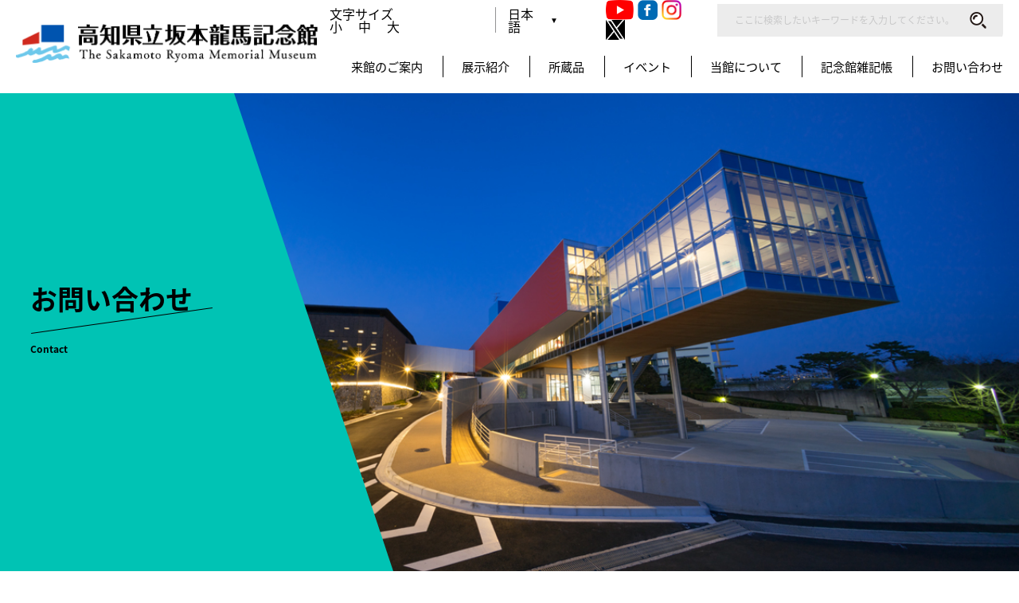

--- FILE ---
content_type: text/html
request_url: https://ryoma-kinenkan.jp/contact/
body_size: 3463
content:
<!DOCTYPE html>
<html class="no-js" lang="ja" dir="ltr">
<head>
<meta charset="utf-8" />
<title>お問い合わせ｜高知県立坂本龍馬記念館</title>
<meta name="viewport" content="width=device-width,initial-scale=1.0" />
<link rel="index" href="/index.shtml" />

<!-- *** stylesheet *** -->
<link href="//netdna.bootstrapcdn.com/font-awesome/4.7.0/css/font-awesome.min.css" rel="stylesheet">
<link href="//fonts.googleapis.com/css?family=Montserrat:300,400,500,700" rel="stylesheet">
<link href="//fonts.googleapis.com/earlyaccess/notosansjapanese.css" rel="stylesheet">
<link href="/share/styles/style.css" rel="stylesheet" />
<link href="/share/styles/style_v3.css?20240606" rel="stylesheet" />
<link href="/share/styles/common.css" rel="stylesheet" />
<link href="/share/styles/flag-icon.css" rel="stylesheet" />




<!-- ファビコン -->
<link rel="shortcut icon" href="/favicon.ico">

<script>(function(w,d,s,l,i){w[l]=w[l]||[];w[l].push({'gtm.start':
new Date().getTime(),event:'gtm.js'});var f=d.getElementsByTagName(s)[0],
j=d.createElement(s),dl=l!='dataLayer'?'&l='+l:'';j.async=true;j.src=
'https://www.googletagmanager.com/gtm.js?id='+i+dl;f.parentNode.insertBefore(j,f);
})(window,document,'script','dataLayer','GTM-T9JH5XM');</script>
<link rel="canonical" href="https://ryoma-kinenkan.jp/contact/" />
</head>

<body class="body -form -contact">
<noscript><iframe src="https://www.googletagmanager.com/ns.html?id=GTM-T9JH5XM"
height="0" width="0" style="display:none;visibility:hidden"></iframe></noscript>
<div class="wrapper" id="top">

<div class="content">
<header class="header -renew">
<div class="header__inner">
<h1 class="header__logo"><a href="/"><img src="/share/img/share/logo.png" alt="高知県立坂本龍馬記念館" /></a></h1>
<ul class="header__spmenu">
  <li><a href="/visit/"><span><img src="/share/img/share/icon_info.svg" alt=""></span><span>来館のご案内</span></a></li>
  <li><a href="/about/"><span><img src="/share/img/share/icon_about.svg" alt=""></span><span>当館について</span></a></li>
  <li><a href="/visit/access.html"><span><img src="/share/img/share/icon_access.svg" alt=""></span><span>アクセス</span></a></li>
</ul>
<a class="menu-trigger" href="#"><div><span></span><span></span><span></span></div><span>メニュー</span></a>

<div class="header-menu-area">

<div class="header-menu">
<div class="header-menu-inner">
<dl class="header-text-size">
<dt>文字サイズ</dt>
<dd>
<ul class="font-size">
<li class="small">小</li>
<li class="middle">中</li>
<li class="large">大</li>
</ul>
</dd>
</dl>

<div class="header-utility-select select">
<div class="display_selectedItem"></div>
<ul class="select_box">
<li sp-text="jp"><a href="/">日本語</a></li>
<li sp-text="en"><a href="/country/en/">ENGLISH</a></li>
<li sp-text="ko"><a href="/country/ko/">한국어</a></li>
<li sp-text="簡"><a href="/country/cn/">简体中文</a></li>
<li sp-text="繁"><a href="/country/cn-tw/">繁體中文</a></li>
<li sp-text="th"><a href="/country/th/">ภาษาไทย</a></li>
</ul>
</div>

<ul class="header-utility-nav -sns">
<li><a href="https://www.youtube.com/channel/UCjJGL53zXpideZPvB7diIhA" class="header-utility-nav__link -youtube" target="_blank">Youtube</a></li>
<li><a href="https://www.facebook.com/ryomakinenkan/" class="header-utility-nav__link -facebook" target="_blank">Facebook</a></li>
<li><a href="https://www.instagram.com/ryomakinenkan/" class="header-utility-nav__link -instagram" target="_blank">Instagram</a></li>
<li><a href="https://twitter.com/ryoma_kinenkan" class="header-utility-nav__link -twitter" target="_blank">Twitter</a></li>
</ul>

<form id="sitesearch" action="/search/" class="header-search">
<input type="search" class="header-search__area" name="q" placeholder="ここに検索したいキーワードを入力してください。" />
<input type="submit" value="検索" id="submitMain" class="header-search__submit" />
</form>
<!-- / .header-menu-inner --></div>
<!-- / .header-menu --></div>

<nav class="header-nav">
<h1 class="header-nav__title">MENU</h1>

<ul class="header-nav__list">
<li><a href="/visit/">来館のご案内</a>
<ul>
<li><a href="/visit/">ご利用案内</a></li>
<li><a href="/visit/index.html#summary02">団体でのご利用案内</a></li>
<li><a href="/visit/facility.html">施設案内</a></li>
<li><a href="/visit/access.html">交通アクセス</a></li>
<li><a href="/faq/">よくあるご質問</a></li>
<li><a href="/map/">記念館周辺散策マップ</a></li>
</ul>
</li>
<li><a href="/introduction/">展示紹介</a>
<ul>
<li><a href="/introduction/#summary01">館所蔵龍馬書簡真物展示スケジュール</a></li>
<li><a href="/introduction/#summary02">企画展</a></li>
<li><a href="/introduction/#summary03">常設展</a></li>
<li><a href="/introduction/#summary04">海の見える・ぎゃらりい</a></li>
</ul>
</li>
<li><a href="/document/">所蔵品</a></li>
<li><a href="/event/schedule.html">イベント</a>
<ul>
<li><a href="/event/schedule.html#schedule_title">スケジュール</a></li>
<li><a href="/event/schedule.html#event_title">イベント</a></li>
<li><a href="/event/schedule.html#form_title">ホール</a></li>
</ul>
</li>
<li><a href="/about/">当館について</a>
<ul>
<li><a href="/about/index.html#summary01">館長あいさつ</a></li>
<!--li><a href="/about/index.html#summary01">龍馬の殿堂</a></li-->
<li><a href="/about/index.html#summary02">記念館の概要</a></li>
<li><a href="/about/index.html#summary03">建物概要</a></li>
<li><a href="/about/pamphlet.html">各種パンフレット</a></li>
<li><a href="/about/pamphlet.html#letter">館だより 「飛騰」</a></li>
<li><a href="/about/study.html">教育普及事業</a></li>
<li><a href="/about/gendai-ryoma.html">現代龍馬学会</a></li>
</ul>
</li>
<li><a href="/notebook/">記念館雑記帳</a></li>
<!--li><a href="/notebook/">こぼれ話</a></li-->
<li><a href="/contact/">お問い合わせ</a></li>

</ul>
</nav>
<!-- / .header-menu-area --></div>
<!-- / .header__inner --></div>


</header>
<div class="page-title">
<div class="page-title__detail">
<h1 class="page-title__text">お問い合わせ<br />
<small class="page-title__ruby">Contact</small>
</h1>
<p class="page-title__description">

</p>
</div>
<!-- / .page-title --></div>


<ul class="breadcrumb">
  <li itemscope="itemscope" itemtype="http://data-vocabulary.org/Breadcrumb">
    <a href="/" itemprop="url">
      <span itemprop="title">HOME</span>
    </a>
  </li>

<li itemscope="itemscope" itemtype="http://data-vocabulary.org/Breadcrumb">
<a href="https://ryoma-kinenkan.jp/contact/" itemprop="url">
      <span itemprop="title">お問い合わせ</span>
    </a>
  </li>
  

</ul>


<div class="content__inner -main">

<main>


<div class="form">
<div class="contents-inner">
<form method="post" action="https://ryoma-kinenkan.jp/mt/plugins/MailForm/mt-mail-form.cgi" name="mail_form" id="mail_form">
<div class="form-section">
<table class="form-table">
<tr>
<th>お名前<span class="form-required">必須</span></th>
<td><input type="text" id="mail_author" name="mail_author" value="" class="form-item-text"></td>
</tr>
<tr>
<th>ふりがな<span class="form-required">必須</span></th>
<td><input type="text" id="mail_author_ruby" name="mail_author_ruby" value="" class="form-item-text"></td>
</tr>
<tr>
<th>メールアドレス<span class="form-required">必須</span></th>
<td><input type="email" id="mail_email" name="mail_email" value="" class="form-item-text"></td>
</tr>
<tr>
<th>メールアドレス再入力<span class="form-required">必須</span></th>
<td><input type="email" id="mail_email_confirm" name="mail_email_confirm" value="" class="form-item-text"></td>
</tr>
<tr>
<th>電話番号</th>
<td><input type="tel" id="mail_tel" name="mail_tel" value="" class="form-item-text"></td>
</tr>
<tr>
<th>お問い合わせ内容<span class="form-required">必須</span></th>
<td><textarea id="mail_text" name="mail_text" rows="15" cols="50" class="form-item-textarea"></textarea></td>
</tr>
</table>

<input type="hidden" name="mail_blog_id" value="1" />
<input type="hidden" name="mail_setting" value="お問い合わせ" />


<p class="form-btn">
<input type="reset" accesskey="v" value="クリア" class="btn-submit -reset">
<input type="submit" accesskey="v" name="mail_preview" id="mail_preview" value="送信内容確認" class="btn-submit">
</p>
<!-- / .form-section --></div>
</form>
<!-- / .contents-inner --></div>
<!-- / .form --></div>


</main>

<!-- / .content__inner --></div>
<!-- / .content --></div>



<footer class="footer">
<div class="footer__inner">

<div class="footer__info">

<h1 class="footer__logo"><a href="/"><img src="/share/img/share/logo.png" alt="高知県立坂本龍馬記念館" /></a></h1>

<p class="footer__address">〒781-0262　高知市浦戸城山830番地<br />
<span class="footer__tel">TEL.<a href="tel:088-841-0001">088-841-0001</a></span><br />
FAX.088-841-0015<br />
E-mail：<a href="mailto:ryoma&#64;ryoma-kinenkan.jp">ryoma&#64;ryoma-kinenkan.jp</a></p>
<!-- / .footer__info --></div>

<div class="footer__nav">
<ul class="footer__nav-list">
<li><a href="/feat/">龍馬について</a></li>
<li><a href="/children/">こどもページ</a></li>
<li><a href="/shop/">ミュージアムショップ</a></li>
<li><a href="/sitemap/">サイトマップ</a></li>
<li><a href="/site/">このサイトについて</a></li>
<li><a href="/link/">リンク</a></li>
<li class="view-pc"><a href="/press/">プレスの方へ</a></li>
<li><a href="/applications/">各種申請</a></li>
</ul>

<!-- / .footer__nav --></div>
<!-- / .footer__inner --></div>

<div class="copyright">
<small class="copyright__txt">Copyright2022、The Sakamoto Ryoma Memorial Museum　/　<a href="http://www.kochi-bunkazaidan.or.jp/"  target="_blank">公益財団法人高知県文化財団</a></small>
<!-- / .copyright --></div>

</footer>
</div>
<!-- *** javascript *** -->
<script src="/share/js/jquery.min.js"></script>
<script src="/share/js/share.js"></script>


</body>
</html>



--- FILE ---
content_type: text/css
request_url: https://ryoma-kinenkan.jp/share/styles/style.css
body_size: 24742
content:
@charset "UTF-8";
/*----------------------------------------------------
  lib
----------------------------------------------------*/
/*! normalize.css v4.1.1 | MIT License | github.com/necolas/normalize.css */
/**
 * 1. Change the default font family in all browsers (opinionated).
 * 2. Correct the line height in all browsers.
 * 3. Prevent adjustments of font size after orientation changes in IE and iOS.
 */
html {
  font-family: sans-serif;
  /* 1 */
  line-height: 1.15;
  /* 2 */
  -ms-text-size-adjust: 100%;
  /* 3 */
  -webkit-text-size-adjust: 100%;
  /* 3 */
}

/**
 * Remove the margin in all browsers (opinionated).
 */
body {
  margin: 0;
}

/* HTML5 display definitions
   ========================================================================== */
/**
 * Add the correct display in IE 9-.
 * 1. Add the correct display in Edge, IE, and Firefox.
 * 2. Add the correct display in IE.
 */
article,
aside,
details,
figcaption,
figure,
footer,
header,
main,
menu,
nav,
section,
summary {
  /* 1 */
  display: block;
}

/**
 * Add the correct display in IE 9-.
 */
audio,
canvas,
progress,
video {
  display: inline-block;
}

/**
 * Add the correct display in iOS 4-7.
 */
audio:not([controls]) {
  display: none;
  height: 0;
}

/**
 * Add the correct vertical alignment in Chrome, Firefox, and Opera.
 */
progress {
  vertical-align: baseline;
}

/**
 * Add the correct display in IE 10-.
 * 1. Add the correct display in IE.
 */
template,
[hidden] {
  display: none;
}

/* Links
   ========================================================================== */
/**
 * 1. Remove the gray background on active links in IE 10.
 * 2. Remove gaps in links underline in iOS 8+ and Safari 8+.
 */
a {
  background-color: transparent;
  /* 1 */
  -webkit-text-decoration-skip: objects;
  /* 2 */
}

/**
 * Remove the outline on focused links when they are also active or hovered
 * in all browsers (opinionated).
 */
a:active,
a:hover {
  outline-width: 0;
}

/* Text-level semantics
   ========================================================================== */
/**
 * 1. Remove the bottom border in Firefox 39-.
 * 2. Add the correct text decoration in Chrome, Edge, IE, Opera, and Safari.
 */
abbr[title] {
  border-bottom: none;
  /* 1 */
  text-decoration: underline;
  /* 2 */
  text-decoration: underline dotted;
  /* 2 */
}

/**
 * Prevent the duplicate application of `bolder` by the next rule in Safari 6.
 */
b,
strong {
  font-weight: inherit;
}

/**
 * Add the correct font weight in Chrome, Edge, and Safari.
 */
b,
strong {
  font-weight: bolder;
}

/**
 * Add the correct font style in Android 4.3-.
 */
dfn {
  font-style: italic;
}

/**
 * Correct the font size and margin on `h1` elements within `section` and
 * `article` contexts in Chrome, Firefox, and Safari.
 */
h1 {
  font-size: 2em;
  margin: 0.67em 0;
}

/**
 * Add the correct background and color in IE 9-.
 */
mark {
  background-color: #ff0;
  color: #000;
}

/**
 * Add the correct font size in all browsers.
 */
small {
  font-size: 80%;
}

/**
 * Prevent `sub` and `sup` elements from affecting the line height in
 * all browsers.
 */
sub,
sup {
  font-size: 75%;
  line-height: 0;
  position: relative;
  vertical-align: baseline;
}

sub {
  bottom: -0.25em;
}

sup {
  top: -0.5em;
}

/* Embedded content
   ========================================================================== */
/**
 * Remove the border on images inside links in IE 10-.
 */
img {
  border-style: none;
}

/**
 * Hide the overflow in IE.
 */
svg:not(:root) {
  overflow: hidden;
}

/* Grouping content
   ========================================================================== */
/**
 * 1. Correct the inheritance and scaling of font size in all browsers.
 * 2. Correct the odd `em` font sizing in all browsers.
 */
code,
kbd,
pre,
samp {
  font-family: monospace, monospace;
  /* 1 */
  font-size: 1em;
  /* 2 */
}

/**
 * Add the correct margin in IE 8.
 */
figure {
  margin: 1em 40px;
}

/**
 * 1. Add the correct box sizing in Firefox.
 * 2. Show the overflow in Edge and IE.
 */
hr {
  box-sizing: content-box;
  /* 1 */
  height: 0;
  /* 1 */
  overflow: visible;
  /* 2 */
}

/* Forms
   ========================================================================== */
/**
 * 1. Change font properties to `inherit` in all browsers (opinionated).
 * 2. Remove the margin in Firefox and Safari.
 */
button,
input,
optgroup,
select,
textarea {
  font: inherit;
  /* 1 */
  margin: 0;
  /* 2 */
}

/**
 * Restore the font weight unset by the previous rule.
 */
optgroup {
  font-weight: bold;
}

/**
 * Show the overflow in IE.
 * 1. Show the overflow in Edge.
 */
button,
input {
  /* 1 */
  overflow: visible;
}

/**
 * Remove the inheritance of text transform in Edge, Firefox, and IE.
 * 1. Remove the inheritance of text transform in Firefox.
 */
button,
select {
  /* 1 */
  text-transform: none;
}

/**
 * 1. Prevent a WebKit bug where (2) destroys native `audio` and `video`
 *    controls in Android 4.
 * 2. Correct the inability to style clickable types in iOS and Safari.
 */
button,
html [type="button"],
[type="reset"],
[type="submit"] {
  -webkit-appearance: button;
  /* 2 */
}

/**
 * Remove the inner border and padding in Firefox.
 */
button::-moz-focus-inner,
[type="button"]::-moz-focus-inner,
[type="reset"]::-moz-focus-inner,
[type="submit"]::-moz-focus-inner {
  border-style: none;
  padding: 0;
}

/**
 * Restore the focus styles unset by the previous rule.
 */
button:-moz-focusring,
[type="button"]:-moz-focusring,
[type="reset"]:-moz-focusring,
[type="submit"]:-moz-focusring {
  outline: 1px dotted ButtonText;
}

/**
 * Change the border, margin, and padding in all browsers (opinionated).
 */
fieldset {
  border: 1px solid #c0c0c0;
  margin: 0 2px;
  padding: 0.35em 0.625em 0.75em;
}

/**
 * 1. Correct the text wrapping in Edge and IE.
 * 2. Correct the color inheritance from `fieldset` elements in IE.
 * 3. Remove the padding so developers are not caught out when they zero out
 *    `fieldset` elements in all browsers.
 */
legend {
  box-sizing: border-box;
  /* 1 */
  color: inherit;
  /* 2 */
  display: table;
  /* 1 */
  max-width: 100%;
  /* 1 */
  padding: 0;
  /* 3 */
  white-space: normal;
  /* 1 */
}

/**
 * Remove the default vertical scrollbar in IE.
 */
textarea {
  overflow: auto;
}

/**
 * 1. Add the correct box sizing in IE 10-.
 * 2. Remove the padding in IE 10-.
 */
[type="checkbox"],
[type="radio"] {
  box-sizing: border-box;
  /* 1 */
  padding: 0;
  /* 2 */
}

/**
 * Correct the cursor style of increment and decrement buttons in Chrome.
 */
[type="number"]::-webkit-inner-spin-button,
[type="number"]::-webkit-outer-spin-button {
  height: auto;
}

/**
 * 1. Correct the odd appearance in Chrome and Safari.
 * 2. Correct the outline style in Safari.
 */
[type="search"] {
  -webkit-appearance: textfield;
  /* 1 */
  outline-offset: -2px;
  /* 2 */
}

/**
 * Remove the inner padding and cancel buttons in Chrome and Safari on OS X.
 */
[type="search"]::-webkit-search-cancel-button,
[type="search"]::-webkit-search-decoration {
  -webkit-appearance: none;
}

/**
 * Correct the text style of placeholders in Chrome, Edge, and Safari.
 */
::-webkit-input-placeholder {
  color: inherit;
  opacity: 0.54;
  -ms-filter: "progid:DXImageTransform.Microsoft.Alpha(Opacity=54)";
}

/**
 * 1. Correct the inability to style clickable types in iOS and Safari.
 * 2. Change font properties to `inherit` in Safari.
 */
::-webkit-file-upload-button {
  -webkit-appearance: button;
  /* 1 */
  font: inherit;
  /* 2 */
}



/*----------------------------------------------------
  core
----------------------------------------------------*/
/* ----------------------------------------------------------------
    core/base
/  --------------------------------------------------------------*/
@font-face {
  font-family: "Yu Gothic";
  src: local("Yu Gothic Medium");
  font-weight: 100;
}

@font-face {
  font-family: "Yu Gothic";
  src: local("Yu Gothic Medium");
  font-weight: 200;
}

@font-face {
  font-family: "Yu Gothic";
  src: local("Yu Gothic Medium");
  font-weight: 300;
}

@font-face {
  font-family: "Yu Gothic";
  src: local("Yu Gothic Medium");
  font-weight: 400;
}

@font-face {
  font-family: "Yu Gothic";
  src: local("Yu Gothic Bold");
  font-weight: bold;
}

body {
  color: #000;
  font-family: 'Noto Sans Japanese', Sans-Serif;
  line-height: 1.6;
  font-size: 16px;
}

a {
  color: #65AADD;
  color: #F0844A;
  text-decoration: none;
}

a:hover {
  opacity: .7;
  -ms-filter: "progid:DXImageTransform.Microsoft.Alpha(Opacity=70)";
}

img {
  max-width: 100%;
}

p {
  margin: 0 0 1em;
}

@media screen and (min-width: 960px) {
  [data-show="sp"] {
    display: none;
  }
}

dl,
ul,
ol {
  margin-top: 0;
}

/*----------------------------------------------------
  layout
----------------------------------------------------*/
/* ----------------------------------------------------------------
   layout/content
/  --------------------------------------------------------------*/
.wrapper {
  overflow: hidden;
}

.content {
  width: 100%;
}

.content__inner {
  position: relative;
  z-index: 99;
}

.content__inner.-column {
  width: 100%;
  display: -webkit-box;
  display: -ms-flexbox;
  display: flex;
}

.content__inner.-column aside {
  position: relative;
  z-index: 99;
  -webkit-box-ordinal-group: 2;
      -ms-flex-order: 1;
          order: 1;
  -webkit-box-flex: 0;
      -ms-flex: 0 0 25%;
          flex: 0 0 25%;
}

.content__inner.-column main {
  -webkit-box-ordinal-group: 3;
      -ms-flex-order: 2;
          order: 2;
  -webkit-box-flex: 0;
      -ms-flex: 0 0 75%;
          flex: 0 0 75%;
}

.content__inner.-column .section {
  width: 88%;
  margin: 0 auto 30px;
  box-sizing: border-box;
  padding: 0 3%;
}

.shop .contents-inner h6{
position: relative;
    margin-bottom: 20px;
    padding: 0 0 5px 30px;
    color: #4b698d;
    font-size: 17px;
    font-size: 1.0625rem;
    border-bottom: 3px solid #4b698d;
}

.shop .contents-inner h6:before{
    position: absolute;
    display: inline-block;
    content: " ";
    bottom: -3px;
    left: -1px;
    width: 19px;
    height: 11px;
    background: url(../img/share/title_arrow.png) no-repeat;
    }
@media screen and (max-width: 767px) {
  .content__inner {
    position: relative;
  }
  .content__inner.-column {
    display: block;
  }
  .content__inner.-column .section {
    padding: 0;
  }
}

.contents-inner {
  position: relative;
  width: 88%;
  margin: 0 auto;
}

@media screen and (max-width: 767px) {
  .contents-inner {
    width: 88%;
  }
}

@media screen and (min-width: 1440px) {
  .contents-inner {
    width: 1000px;
  }
}

.contents-link.-detail {
  text-align: right;
}

.contents-link.-detail a {
  color: #231815;
}

/* -----------------------------------------------------------
  header
----------------------------------------------------------- */
/*
  for pc
----------------------------------------------------------- */
@media screen and (min-width: 768px) {
  .header {
    position: relative;
	/* changed */
    /* padding: 0 45px 20px; */
	padding: 0 10px 20px 10px;
    line-height: 1;
    z-index: 5000;
    background: #fff;
  }
  .header.is-fixed {
    position: fixed;
    top: 0;
    width: 100%;
    box-sizing: border-box;
    background: #fff !important;
  }
}

@media screen and (min-width: 768px) and (max-width: 1024px) {
  .header {
    padding: 0 20px 20px;
  }
}

@media screen and (min-width: 768px) {
  .header__inner {
    position: relative;
    display: -webkit-box;
    display: -ms-flexbox;
    display: flex;
    margin: 0 auto;
    padding: 0 10px;
    -webkit-box-pack: justify;
        -ms-flex-pack: justify;
            justify-content: space-between;
    -webkit-box-align: end;
        -ms-flex-align: end;
            align-items: end;
  }
}


@media screen and (min-width: 1366px){
  .header__inner {
    padding-bottom: 0px;
  }
}

@media screen and (min-width: 1290px) and (max-width: 1365px) {
  .header__inner {
    padding-bottom: 0px;
  }
}


@media screen and (min-width: 1247px) and (max-width: 1289px) {
  .header__inner {
    padding-bottom: 0px;
  }
}


@media screen and (min-width: 768px) and (max-width: 1246px) {
  .header__inner {
    padding-bottom: 0px;
  }
}


@media screen and (min-width: 768px) {
  .header__logo {
    width: 380px;
    margin: 40px 0 0;
  }
}

@media screen and (min-width: 768px) and (max-width: 1024px) {
  .header__logo {
    width: 30%;
  }
}

@media screen and (min-width: 768px) {
  .header a {
    color: #000;
  }
  .-top .header {
    background: none;
  }
  .header-menu-area {
    display: -webkit-box;
    display: -ms-flexbox;
    display: flex;
    -ms-flex-wrap: wrap;
        flex-wrap: wrap;
    -webkit-box-orient: vertical;
    -webkit-box-direction: normal;
        -ms-flex-direction: column;
            flex-direction: column;
    -webkit-box-align: end;
        -ms-flex-align: end;
            align-items: flex-end;
  }
  .header-menu {
    width: 100%;
  }
  .header-menu-inner {
    display: -webkit-box;
    display: -ms-flexbox;
    display: flex;
    -webkit-box-align: center;
        -ms-flex-align: center;
            align-items: center;
    -webkit-box-pack: end;
        -ms-flex-pack: end;
            justify-content: flex-end;
    margin-bottom: 20px;
    padding: 0 0 0 15px;
    background: #fff;
    border-radius: 0 0 8px 8px;
    overflow: hidden;

  }
  .header-text-size {
    margin: 0;
    margin-right: 10px;
    padding-right: 20px;
    border-right: 1px solid #939394;
    line-height: 1;
  }
}

@media screen and (min-width: 768px) and (max-width: 1024px) {
  .header-text-size {
    width: 6em;
  }
}

@media screen and (min-width: 768px) {
  .header-text-size dt {
    display: inline-block;
    margin-right: 1em;
    font-size: 1rem;
  }
  .header-text-size dd {
    display: inline-block;
    margin: 0;
  }
  .header-text-size ul {
    list-style: none;
    margin: 0;
    padding: 0;
  }
  .header-text-size ul li {
    display: inline-block;
    margin-right: 1em;
  }
  .header-text-size ul li:last-child {
    margin: 0;
  }
  .header-text-size ul li:hover {
    cursor: pointer;
  }
  .header-utility-select {
    border: 0;
    margin-right: 60px;
  }
}

@media screen and (min-width: 768px) and (max-width: 1024px) {
  .header-utility-select {
    margin-right: 20px;
  }
}

@media screen and (min-width: 768px) {
  .display_selectedItem {
    position: relative;
    padding: 7px 15px 7px 5px;
    cursor: default;
    text-transform: uppercase;
  }
  .display_selectedItem i {
    margin-right: 5px;
  }
  .display_selectedItem:after {
    position: absolute;
    content: "\25BC";
    right: 0;
    top: 50%;
    margin-top: -5px;
    font-size: 10px;
  }
  .select_box {
    position: absolute;
    z-index: 100;
    list-style: none;
    margin: 0;
    padding: 0;
    background: #fff;
    border: solid 1px #bfbfbf;
    text-transform: uppercase;
  }
  .select_box li {
    cursor: default;
    padding: 7px 15px 7px 5px;
  }
  .select_box li:hover {
    background: #f8f8f8;
  }
  .select_box i {
    margin-right: 5px;
  }
  .select_box a:hover {
    opacity: 1;
    -ms-filter: "progid:DXImageTransform.Microsoft.Alpha(Opacity=100)";
  }
  .header-utility-nav {
    list-style: none;
    margin: 0 10px 0 0;
    padding: 0;
    font-size: 0;
    line-height: 1;
  }
  .header-utility-nav li {
    display: inline-block;
    margin-right: 5px;
  }
  .header-utility-nav a {
    display: block;
    width: 25px;
    height: 25px;
    background-repeat: no-repeat;
    background-size: contain;
  }
  .header-utility-nav .-youtube {
    width: 35px;
    background-image: url(../img/share/icon_youtube.png);
  }
  .header-utility-nav .-facebook {
    background-image: url(../img/share/icon_facebook.png);
  }
  .header-utility-nav .-instagram {
    background-image: url(../img/share/icon_instagram.png);
  }
  .header-search {
    display: -webkit-box;
    display: -ms-flexbox;
    display: flex;
    width: 20em;
    padding: 10px 20px;
    background: #ECECEC;
  }
}

@media screen and (min-width: 768px) and (max-width: 1024px) {
  .header-search {
    width: 14em;
  }
}

@media screen and (min-width: 768px) {
  .header-search__area {
    width: 23.5em;
    width: 93%;
    border: 0;
    color: #A9A9AA;
    background: none;
    font-size: 0.75rem;
  }
  .header-search__submit {
    width: 21px;
    height: 21px;
    background: url(../img/share/icon_search.png) no-repeat;
    background-size: contain;
    font-size: 0;
    border: 0;
  }
  .header-nav {
    display: inline-block;
    position: relative;
    text-align: left;
  }
}

@media screen and (min-width: 768px) and (max-width: 1024px) {
  .header-nav {
    position: absolute;
    bottom: 0;
    text-align: right;
    width: 100%;
  }
}

@media screen and (min-width: 768px) {
/*  .header-nav:before {
    display: block;
    position: absolute;
    content: " ";
    width: 105%;
    height: 105%;
    z-index: -1;
    margin-left: -0%;
    background: #fff;
    box-shadow: 0px 0px 10px 10px #fff;
    filter: url('data:image/svg+xml;charset=utf-8,<svg xmlns="http://www.w3.org/2000/svg"><filter id="filter"><feGaussianBlur stdDeviation="10" /></filter></svg>#filter');
    filter: blur(10px);
    border-radius: 25px;
  }*/
  .header-nav__title {
    display: none;
  }
  .header-nav__list {
    list-style: none;
    margin: 0;
    padding: 0;
  }
  .header-nav__list li {
    position: relative;
    display: inline-block;
    margin-right: 20px;
    padding-right: 25px;
    border-right: 1px solid #000;
  }
  .header-nav__list li:last-child {
    margin: 0;
    border: 0;
    padding: 0;
  }
  .header-nav__list li a {
    display: block;
    line-height: 1.8;
    -webkit-transition: .5s;
    transition: .5s;
  }
  .header-nav__list li ul {
    position: absolute;
    width: 240px;
    top: 2.5em;
    /* left: 70%; */
  left:-72px;
    margin: 0;
    padding: 0;
    /* overflow: hidden; */
  overflow: auto;
    /* height: 0; */
  max-height:0;
    -webkit-transition:all .2s;
    transition: all .2s;
    box-sizing: border-box;
    background: -webkit-linear-gradient(top, transparent 1%, rgba(0, 0, 0, 0.12) 25%, rgba(0, 0, 0, 0.5) 100%);
    background: linear-gradient(to bottom, transparent 1%, rgba(0, 0, 0, 0.12) 25%, rgba(0, 0, 0, 0.5) 100%);
    /* W3C, IE10+, FF16+, Chrome26+, Opera12+, Safari7+ */
    filter: progid:DXImageTransform.Microsoft.gradient( startColorstr='#00000000', endColorstr='#80000000',GradientType=0 );
    /* IE6-9 */
  background-color: rgba(0,0,0,0.9);
  }
  .header-nav__list li ul li {
    display: block;
    margin: 0;
    padding: 0 20px;
    border: 0;

  }
  .header-nav__list li ul li:last-child {
    padding: 0 20px;
  }
  .header-nav__list li ul li a {
    color: #fff;
    line-height: 2;
    text-decoration: underline;
  }
  .header-nav__list li ul li a:hover {
    text-decoration: none;
  }
  .header-nav__list li:hover ul {
    overflow: auto;
    max-height:100vh;
  }
  #sp-menu-close {
    display: none;
  }
}

/*
  for sp
----------------------------------------------------------- */
/* @media screen and (max-width: 960px) { */
@media screen and (max-width: 767px) {
  .header {
    position: relative;
    z-index: 100;
    padding: 15px;
    background: #fff;
  }
  .header__logo {
    width: 60%;
    margin: 0;
    line-height: 0;
  }
  .menu-trigger {
	  display: block;
	  position: absolute;
	  top: 50%;
	  right: 15px;
	  width: 30px;
	  height: 27px;
	  -webkit-transition: all .4s;
	  transition: all .4s;
	  transform: translateY(-50%);
	  box-sizing: border-box;
  }
  .menu-trigger span {
    display: inline-block;
    -webkit-transition: all .4s;
    transition: all .4s;
    box-sizing: border-box;
    position: absolute;
    left: 0;
    width: 100%;
    height: 3px;
    background-color: #000;
    border-radius: 4px;
  }
  .menu-trigger span:nth-of-type(1) {
    top: 0;
  }
  .menu-trigger span:nth-of-type(2) {
    top: 8px;
  }
  .menu-trigger span:nth-of-type(3) {
    top: 16px;
  }
  .menu-trigger span:nth-of-type(4) {
    bottom: 0;
  }
  .menu-trigger.open {
    left: auto;
    right: 84%;
    background: #fff;
  }
  .menu-trigger.open span:nth-of-type(1) {
    -webkit-transform: translateY(8px) rotate(-45deg);
        -ms-transform: translateY(8px) rotate(-45deg);
            transform: translateY(8px) rotate(-45deg);
  }
  .menu-trigger.open span:nth-of-type(2) {
    opacity: 0;
    -ms-filter: "progid:DXImageTransform.Microsoft.Alpha(Opacity=0)";
  }
  .menu-trigger.open span:nth-of-type(3) {
    -webkit-transform: translateY(-8px) rotate(45deg);
        -ms-transform: translateY(-8px) rotate(45deg);
            transform: translateY(-8px) rotate(45deg);
  }
  .menu-trigger.open span:nth-of-type(4) {
    display: none;
  }
  .header-menu-area {
    position: fixed;
    top: 0;
    right: -84%;
    width: 84%;
    border-left: 4px solid #00C9E2;
    height: 100%;
    background: #fff;
    padding-bottom: 15px;
    box-sizing: border-box;
    overflow: auto;
  }
  .header-menu a {
    color: #B5B5B6;
  }
  .header-menu-inner {
    display: -webkit-box;
    display: -ms-flexbox;
    display: flex;
    -webkit-box-pack: justify;
        -ms-flex-pack: justify;
            justify-content: space-between;
    padding: 20px;
  }
  .header-text-size {
    -webkit-box-ordinal-group: 2;
        -ms-flex-order: 1;
            order: 1;
    margin: 0;
    padding-left: 15px;
    border-left: 2px solid #00C9E2;
    line-height: 1;
  }
  .header-text-size dt {
    display: none;
  }
  .header-text-size dd {
    margin: 0;
  }
  .header-text-size ul {
    list-style: none;
    margin: 0;
    padding: 0;
  }
  .header-text-size ul li {
    display: inline-block;
    margin-right: 0.5em;
  }
  .header-text-size ul li:last-child {
    margin: 0;
  }
  .display_selectedItem {
    display: none;
  }
  .select_box {
    list-style: none;
    margin: 0;
    padding: 0;
    line-height: 1;
  }
  .select_box li {
    display: inline-block;
    text-transform: uppercase;
    margin-right: 0.5em;
  }
  .select_box li.selected {
    border-bottom: 2px solid #00C9E2;
  }
  .select_box li.selected a {
    color: #000;
  }
  .select_box i {
    display: none;
  }
  .header-utility-nav {
    /*position: absolute;
    bottom: 15px;*/
    right: 0;
    list-style: none;
    margin: 15px 10px 0 0;
    padding: 0;
    font-size: 0;
    line-height: 1;
    text-align: right;
  }
  .header-utility-nav li {
    display: inline-block;
    margin-right: 5px;
  }
  .header-utility-nav a {
    display: block;
    width: 25px;
    height: 25px;
    background-repeat: no-repeat;
    background-size: contain;
  }
  .header-utility-nav .-youtube {
    width: 35px;
    background-image: url(../img/share/icon_youtube.png);
  }
  .header-utility-nav .-facebook {
    background-image: url(../img/share/icon_facebook.png);
  }
  .header-utility-nav .-instagram {
    background-image: url(../img/share/icon_instagram.png);
  }
  .header-search {
    display: -webkit-box;
    display: -ms-flexbox;
    display: flex;
    width: 100%;
    margin-top: 10px;
    padding: 10px;
    box-sizing: border-box;
    border-bottom: 2px solid #B5B5B6;
  }
  .header-search__area {
    width: 23.5em;
    width: 93%;
    border: 0;
    font-size: 0.75rem;
  }
  .header-search__submit {
    width: 21px;
    height: 21px;
    background: url(../img/share/icon_search.png) no-repeat;
    background-size: contain;
    font-size: 0;
    border: 0;
  }
  .header-nav {
    position: relative;
    text-align: left;
  }
  .header-nav__title {
    display: none;
  }
  .header-nav__list {
    list-style: none;
    margin: 0;
    padding: 0;
    background-image: -webkit-linear-gradient(left, #b5b5b6, #b5b5b6 1px, transparent 1px, transparent 4px);
    background-image: linear-gradient(to right, #b5b5b6, #b5b5b6 1px, transparent 1px, transparent 4px);
    background-size: 5px 1px;
    background-position: top;
    background-repeat: repeat-x;
  }
  .header-nav__list li {
    background-image: -webkit-linear-gradient(left, #b5b5b6, #b5b5b6 1px, transparent 1px, transparent 4px)!important;
    background-image: linear-gradient(to right, #b5b5b6, #b5b5b6 1px, transparent 1px, transparent 4px)!important;
    background-size: 5px 1px!important;
    background-position: bottom!important;
    background-repeat: repeat-x!important;
    display: block!important;
    margin-right: 0!important;
    padding-right: 0!important;
    border-right: none!important;
  }
  .header-nav__list li a, .header-nav__list li span {
    position: relative!important;
    display: block!important;
    /*padding: 15px!important;*/
    color: #000!important;
    padding-top: 12px;
    padding-bottom: 12px;
    padding-left: 15px;
    padding-right: 15px;
  }
  .header-nav__list li a:after, .header-nav__list li span:after {
    position: absolute!important;
    right: 15px!important;
    top: 50%!important;
    margin-top: -12px!important;
    display: inline-block!important;
    font-family: FontAwesome!important;
    content: "\f0da";
    color: #DCDDDD!important;
  }
  .header-nav__list li span:after {
    content: "\f0d7";
  }
  .header-nav__list li ul {
    display: none;
    width: auto!important;
    list-style: none!important;
    margin: 0!important;
    padding: 0!important;

    position: static!important;
    background: none!important;
    border-left: 4px solid #00C9E2;
  }
  .header-nav__list li ul li {
    background-position: top!important;
  }
  .header-nav__list li ul li a:after {
    content: "\f0da";
  }
}

/* ----------------------------------------------------------------
   layout/main
/  --------------------------------------------------------------*/
main {
  padding-bottom: 90px;
}

main dl {
  overflow: hidden;
}

main dl dt {
  float: left;
  clear: left;
}

main dl dd {
  margin: 0;
  padding: 0;
}

@media screen and (max-width: 767px) {
  main {
    padding: 0;
  }
}

.-top .contents-title {
  width: auto;
  margin: 0 0 20px;
  padding: 0;
  font-size: 28px;
  font-size: 1.75rem;
}

@media screen and (max-width: 767px) {
  .-top .contents-title {
    text-align: center;
  }
}

.-top .contents-title .-top .contents-title__ruby {
  margin-left: 0;
  font-size: 14px;
  font-size: 0.875rem;
}

@media screen and (max-width: 767px) {
  .-top .contents-title .-top .contents-title__ruby {
    display: inline-block;
    margin-left: 0.5em;
  }
}

.main-column {
  position: relative;
  padding: 0 20px;
}

@media screen and (min-width: 960px) {
  .main-column {
    padding: 0;
  }
}

@media screen and (min-width: 960px) {
  .main-column.-col2 {
    display: -webkit-box;
    display: -ms-flexbox;
    display: flex;
    -webkit-box-pack: justify;
        -ms-flex-pack: justify;
            justify-content: space-between;
  }
}

.main-column__catch {
  font-size: 22px;
  font-size: 1.375rem;
  font-weight: normal;
  margin-top: 0;
}

@media screen and (min-width: 960px) {
  .main-column__catch {
    -webkit-box-flex: 0;
        -ms-flex: 0 0 310px;
            flex: 0 0 310px;
    padding-right: 40px;
    font-size: 1.75rem;
  }
}

@media screen and (min-width: 960px) {
  .main-column-data {
    -webkit-box-flex: 0;
        -ms-flex: 0 0 630px;
            flex: 0 0 630px;
  }
}

.data-section {
  margin-top: 30px;
  padding-top: 30px;
  border-top: 1px dotted #231815;
  font-size: 15px;
  font-size: 0.9375rem;
}

.data-section:first-child {
  margin-top: 0;
  padding-top: 0;
  border: 0;
}

.data-section .data-section__title {
  margin: 0 0 20px;
  font-size: 24px;
  font-size: 1.5rem;
}

.comming-soon {
  padding-top: 30px;
  text-align: center;
}

@media screen and (min-width: 960px) {
  .comming-soon {
    display: table-cell;
    width: 1000px;
    height: 30vh;
    padding: 0;
    vertical-align: middle;
  }
}

/* ----------------------------------------------------------------
   layout/footer
/  --------------------------------------------------------------*/
.footer {
  padding: 60px 0 0;
  background: #00C3B4;
  color: #fff;
}

.footer a {
  color: #fff;
}

.footer__info {
  display: -webkit-box;
  display: -ms-flexbox;
  display: flex;
  -webkit-box-pack: center;
      -ms-flex-pack: center;
          justify-content: center;
  margin-bottom: 45px;
}

.footer__logo {
  margin: 0 35px 0 0;
  line-height: 0;
  width: 388px;
}

.footer__address {
  margin: 0;
  font-size: 14px;
  font-size: 0.875rem;
}

.footer__tel {
  font-size: 20px;
  font-size: 1.25rem;
}

.footer__nav {
  font-size: 14px;
  font-size: 0.875rem;
  text-align: center;
}

.footer__nav-list {
  list-style: none;
  margin: 0;
  padding: 0;
}

.footer__nav-list li {
  display: inline-block;
  margin-right: 10px;
}

.footer__nav-list li:after {
  content: "／";
  margin-left: 15px;
}

.footer__nav-list li:last-child:after {
  display: none;
}

@media screen and (max-width: 767px) {
  .footer {
    padding-top: 20px;
  }
  .footer__info {
    display: block;
    margin: 20px 0;
    padding: 0 10px;
    text-align: center;
  }
  .footer__logo {
    width: 194px;
    margin: 0 auto 20px;
  }
}

.copyright {
  margin-top: 25px;
  padding: 25px 0;
  background: #231815;
  font-size: 12px;
  font-size: 0.75rem;
  color: #fff;
  text-align: center;
}

/*----------------------------------------------------
  sub
----------------------------------------------------*/
.sub {
  margin-bottom: 90px;
  padding-top: 60px;
  border-top: 5px solid #09308a;
}

.sub a {
  color: #3b5b82;
}

.sub__inner.-fixed {
  width: 25%;
  height: 100%;
  overflow: auto;
}

.sub-title {
  position: relative;
  font-size: 16px;
  font-size: 1rem;
  margin: 0;
  padding: 15px 13%;
  border-bottom: 1px solid #dce6e6;
}

.sub-title:after {
  position: absolute;
  right: 13%;
  top: 50%;
  margin-top: -12px;
  font-family: FontAwesome;
  content: "\f107";
  font-size: 24px;
  line-height: 1;
}

.sub-menu {
  list-style: none;
  margin: 0;
  padding: 0;
}
.sub-menu li ul {
  list-style: none;
}

.sub-menu.-fixed {
  width: 25%;
}

.sub-menu li a {
  display: block;
  padding: 15px 13%;
}

.sub-menu li a.active {
  border-left: 10px solid #09308a;
}

.sub-menu li.active a {
  border-left: 10px solid #09308a;
}

.sub-menu li:nth-child(even) {
  background: #dce6e6;
}

.sub-menu li:nth-child(odd) {
  background: #f5f9f9;
}

.sub.-nav-fixed {
  position: fixed;
  padding-top: 0;
  top: 0;
  -webkit-backface-visibility: hidden;
          backface-visibility: hidden;
  overflow: hidden;
  -webkit-transform: translate3d(0, 0, 0);
          transform: translate3d(0, 0, 0);
}

.sub.-nav-stop {
  position: absolute;
}

@media screen and (max-width: 767px) {
  .sub {
    margin-bottom: 0;
    padding-top: 0;
  }
  .sub-title {
    padding: 15px;
  }
  .sub-title:after {
    right: 15px;
  }
  .sub-menu li a {
    padding: 15px;
  }
}

.-archive .sub {
  height: 100%;
  background: #f5f9f9;
  box-sizing: border-box;
}

.-archive .sub-title:after {
  color: #3b5b82;
}

.-archive .sub-menu {
  margin-bottom: 70px;
}

@media screen and (max-width: 767px) {
  .-archive .sub-menu {
    margin-bottom: 0;
  }
}

/*----------------------------------------------------
  component
----------------------------------------------------*/
/* ----------------------------------------------------------------
   component/contents-title
/  --------------------------------------------------------------*/
.contents-title {
  position: relative;
  margin: 70px 0;
  font-size: 24px;
  font-size: 1.5rem;
  text-transform: uppercase;
  text-align: center;
  line-height: 1;
}

.contents-title span {
  position: relative;
  z-index: 100;
}

.contents-title .contents-title__ruby {
  display: inline-block;
  margin-top: 20px;
  font-size: 16px;
  font-size: 1rem;
  font-weight: normal;
}

.contents-title:before {
  position: absolute;
  z-index: 0;
  top: 50%;
  left: 50%;
  content: " ";
  display: block;
  width: 480px;
  width: 40.8%;
  height: 2px;
  margin-left: -20.4%;
  background: #E3E3E4;
  -webkit-transform: rotate(-8deg);
      -ms-transform: rotate(-8deg);
          transform: rotate(-8deg);
}

.contents-title.-type-f:before {
  background: #fff;
}

@media screen and (max-width: 767px) {
  .contents-title:before {
    top: 50%;
    left: 50%;
    width: 100%;
    margin-left: -50%;
  }
}

/* ----------------------------------------------------------------
   component/link
/  --------------------------------------------------------------*/
.link:after {
  display: inline-block;
  content: " ";
  width: 20px;
  height: 12px;
  margin-left: 5px;
  margin-top: -1px;
  background: url(../img/share/icon_link.png) no-repeat;
  background-size: contain;
  vertical-align: middle;
}

@media screen and (max-width: 767px) {
  .link:after {
    width: 10px;
    height: 6px;
  }
}

.link-file a {
  position: relative;
  display: inline-block;
  padding: 8px 30px;
  line-height: 1;
  min-width: 200px;
  border-width: 1px;
  border-style: solid;
  border-radius: 25px;
  text-align: center;
  color: #f50000;
}

.link-file a:after {
  position: absolute;
  right: 10px;
  display: inline-block;
  content: "↓";
}

.link-file a[href$=".pdf"] {
  color: #f50000;
}

.link-file a[href$=".xlsx"], .link-file a[href$=".xlsm"], .link-file a[href$=".xls"] {
  color: #006837;
}

.link-file a[href$=".doc"], .link-file a[href$=".docm"], .link-file a[href$=".dox"], .link-file a[href$=".docx"] {
  color: #004abd;
}

/* ----------------------------------------------------------------
   component/media
/  --------------------------------------------------------------*/
.hidden {
  display: none;
}

/* ----------------------------------------------------------------
   component/ttl
/  --------------------------------------------------------------*/
.title-l2 {
  position: relative;
  width: 88%;
  margin: 90px auto 60px;
  box-sizing: border-box;
  font-size: 22px;
  font-size: 1.375rem;
  color: #4b698d;
}

.title-l2 span {
  display: inline-block;
  position: relative;
  padding: 0 70px 0 64px;
}

.title-l2 span:before, .title-l2 span:after {
  position: absolute;
  top: 50%;
  content: " ";
  display: inline-block;
  width: 3.5em;
  height: 3px;
  margin-top: -5px;
  background: #4b698d;
  -webkit-transform: rotate(-60deg);
      -ms-transform: rotate(-60deg);
          transform: rotate(-60deg);
  vertical-align: middle;
}

.title-l2 span:before {
  left: 0;
}

.title-l2 span:after {
  right: 0;
}

@media screen and (min-width: 1440px) {
  .title-l2 {
    width: 1200px;
  }
}

@media screen and (max-width: 767px) {
  .title-l2 {
    width: auto;
    margin: 40px auto;
    font-size: 1.125rem;
    text-align: center;
  }
}

.-column .title-l2 {
  width: 88%;
}

.section .title-l2 {
  width: auto;
}

.title-l3 {
  position: relative;
  margin-bottom: 20px;
  padding: 0 0 5px 30px;
  color: #4b698d;
  font-size: 17px;
  font-size: 1.0625rem;
  border-bottom: 3px solid #4b698d;
}

.title-l3:before {
  position: absolute;
  display: inline-block;
  content: " ";
  bottom: -3px;
  left: -1px;
  width: 19px;
  height: 11px;
  background: url(../img/share/title_arrow.png) no-repeat;
}

@media screen and (max-width: 767px) {
  .title-l3 {
    font-size: 1rem;
  }
}

.section .title-l3 {
  margin-top: 70px;
  margin-left: -3.5%;
}

@media screen and (max-width: 767px) {
  .section .title-l3 {
    margin-top: 50px;
  }
}

.title-l4 {
  margin: 30px 0 0.5em;
  font-size: 14px;
  font-size: 1rem;
}

.title-l4:before {
  content: "■";
}

.title-l4-2 {
  margin: 30px 0 0;
  font-size: 14px;
  font-size: 1rem;
}

.title-l4-2:before {
  content: "□";
}

.title-l4-3 {
  position: relative;
  margin: 30px 0 10px;
  padding: 0 0 5px;
  color: #5a5a5a;
  font-size: 15px;
  font-size: 0.9375rem;
}

.title-l4-3:before {
  position: absolute;
  bottom: 0;
  display: inline-block;
  content: "";
  width: 50px;
  height: 3px;
  background: #00a0ec;
}

.title-no-style {
  margin: 0;
  font-size: inherit;
}

.title-no-style.-normal {
  font-weight: normal;
}

/* ----------------------------------------------------------------
   component/list
/  --------------------------------------------------------------*/
ol.-decimal-type01 {
  list-style: none;
  margin-top: 0;
  padding-left: 0;
  position: relative;
  counter-reset: number;
}

ol.-decimal-type01 > li {
  padding-left: 2.5em;
}

ol.-decimal-type01 > li:before {
  width: 2em;
  text-align: right;
  position: absolute;
  left: 0;
  display: inline-block;
  counter-increment: number;
  content: "(" counter(number) ")";
}

ol.-kana {
  margin-top: 0;
  list-style: katakana;
}

ol.no-style {
  list-style: none;
  margin-top: 0;
  padding-left: 0;
}

ul.note {
  margin: 0 0 20px;
  padding: 0;
  list-style: none;
}

ul.note li {
  margin-bottom: 5px;
  padding-bottom: 5px;
  border-bottom: 1px solid #edefef;
  padding-left: 1.5em;
  text-indent: -1.5em;
}

ul.note li:before {
  content: "・";
  margin-right: 0.5em;
}

ul.note li a {
  color: #000;
  text-decoration: underline;
}

ul.note li a:hover {
  text-decoration: none;
}

ul.no-style {
  list-style: none;
  padding-left: 0;
  margin-top: 0;
}

.link-list.-pdf {
  list-style: none;
  margin: 0 0 20px;
  padding: 0;
}

.link-list.-pdf li {
  margin-bottom: 15px;
}

.link-list.-pdf li a {
  display: inline-block;
  padding: 8px 15px 8px 30px;
  color: #f50000;
  line-height: 1;
  border: 1px solid #f50000;
  border-radius: 25px;
}

.link-list.-pdf li a:after {
  content: "↓";
  margin-left: 1em;
}

/* ----------------------------------------------------------------
   component/breadcrumb
/  --------------------------------------------------------------*/
.breadcrumb {
  position: relative;
  z-index: 100;
  display: -webkit-box;
  display: -ms-flexbox;
  display: flex;
  list-style: none;
  width: 88%;
  margin: 0 auto;
  padding: 20px 0;
}

.breadcrumb li a {
  color: #000;
}

.breadcrumb li:after {
  margin: 0 0.5em;
  font-family: FontAwesome;
  content: "\f105";
  color: #8c8c8c;
}

.breadcrumb li:last-child:after {
  display: none;
}

.breadcrumb.-column {
  position: absolute;
  left: 0;
  padding: 18px 25px;
  z-index: 100;
}

.breadcrumb.-type-f li:after {
  color: #fff;
}

@media screen and (max-width: 767px) {
  .breadcrumb {
    display: none;
  }
}

@media screen and (min-width: 1440px) {
  .breadcrumb {
    width: 1000px;
  }
}

/* ----------------------------------------------------------------
   component/page-title
/  --------------------------------------------------------------*/
.page-title {
  display: -webkit-box;
  display: -ms-flexbox;
  display: flex;
  position: relative;
  margin: 0;
  height: 600px;
  background: url(../img/share/catch.jpg) right center no-repeat;
  background-repeat: no-repeat;
  background-size: cover;
  z-index: 0;
}

.page-title__detail {
  position: relative;
  display: -webkit-box;
  display: -ms-flexbox;
  display: flex;
  -webkit-box-orient: vertical;
  -webkit-box-direction: normal;
      -ms-flex-direction: column;
          flex-direction: column;
  -webkit-box-pack: center;
      -ms-flex-pack: center;
          justify-content: center;
  height: 100%;
  width: 20%;
  padding-left: 3%;
  background: #00C3B4;
}

.page-title__detail:after {
  position: absolute;
  display: block;
  content: " ";
  top: 0;
  right: -200px;
  width: 120px;
  border-bottom: 600px solid #00C3B4;
  border-right: 200px solid transparent;
  height: 0;
  z-index: -1;
}

@media screen and (max-width: 1024px) {
  .page-title__detail {
    width: 40%;
  }
}

.page-title__text {
  position: relative;
  font-size: 34px;
  font-size: 2.125rem;
}

.page-title__text:before {
  position: absolute;
  z-index: 0;
  top: 50%;
  left: 0;
  content: " ";
  display: block;
  width: 230px;
  height: 1px;
  background: #000;
  -webkit-transform: rotate(-8deg);
      -ms-transform: rotate(-8deg);
          transform: rotate(-8deg);
}

.page-title__ruby {
  padding-top: 30px;
  font-size: 12px;
  font-size: 0.75rem;
}

.page-title__description {
  margin: 30px 0 0;
  font-size: 16px;
  font-size: 1rem;
  color: #fff;
  font-weight: bold;
}

@media screen and (max-width: 767px) {
  .page-title {
    -webkit-box-align: end;
        -ms-flex-align: end;
            align-items: flex-end;
    height: auto;
    padding-top: 300px;
    background-size: cover;
    background-position: right top;
  }
  .page-title__detail {
    display: block;
    height: auto;
    width: 100%;
    box-sizing: border-box;
  }
  .page-title__detail:after {
    display: none;
  }
  .page-title__text {
    display: block;
    font-size: 1.5rem;
  }
  .page-title__text:before {
    width: 50%;
    left: 10px;
  }
  .page-title__description {
    margin: 0 15px 15px 0;
    font-size: 0.875rem;
    font-weight: normal;
  }
}

.-visit .page-title {
  background-image: url(../img/visit/catch.jpg);
}

@media screen and (max-width: 767px) {
  .-visit .page-title {
    background-image: url(../img/visit/catch_sp.jpg);
  }
}

.-faq2 .page-title {
  background-image: url(../img/faq/catch.jpg);
}

@media screen and (max-width: 767px) {
  .-faq2 .page-title {
    background-image: url(../img/faq/catch_sp.jpg);
  }
}

.-introduction .page-title {
  background-image: url(../img/introduction/catch.jpg);
}

@media screen and (max-width: 767px) {
  .-introduction .page-title {
    background-image: url(../img/introduction/catch_sp.jpg);
  }
}

.-exhibition .page-title {
  background-image: url(../img/exhibition/catch.jpg);
}

@media screen and (max-width: 767px) {
  .-exhibition .page-title {
    background-image: url(../img/exhibition/catch_sp.jpg);
  }
}

.-gallery .page-title {
  background-image: url(../img/gallery/catch.jpg);
}

@media screen and (max-width: 767px) {
  .-gallery .page-title {
    background-image: url(../img/gallery/catch_sp.jpg);
  }
}

.-collection .page-title {
  background-image: url(../img/collection/catch.jpg);
}

@media screen and (max-width: 767px) {
  .-collection .page-title {
    background-image: url(../img/collection/catch_sp.jpg);
  }
}

.-schedule .page-title {
  background-image: url(../img/schedule/catch.jpg);
}

@media screen and (max-width: 767px) {
  .-schedule .page-title {
    background-image: url(../img/schedule/catch_sp.jpg);
  }
}

.-event .page-title {
  background-image: url(../img/event/catch.jpg);
}

@media screen and (max-width: 767px) {
  .-event .page-title {
    background-image: url(../img/event/catch_sp.jpg);
  }
}

.-about .page-title {
  background-image: url(../img/about/catch.jpg);
}

@media screen and (max-width: 767px) {
  .-about .page-title {
    background-image: url(../img/about/catch_sp.jpg);
  }
}

.-contact .page-title {
  background-image: url(../img/contact/catch.jpg);
}

@media screen and (max-width: 767px) {
  .-contact .page-title {
    background-image: url(../img/contact/catch_sp.jpg);
  }
}

.-feat .page-title {
  background-image: url(../img/feat/catch.jpg);
}

@media screen and (max-width: 767px) {
  .-feat .page-title {
    background-image: url(../img/feat/catch_sp.jpg);
  }
}

.-place .page-title {
  background-image: url(../img/place/catch.jpg);
}

@media screen and (max-width: 767px) {
  .-place .page-title {
    background-image: url(../img/place/catch_sp.jpg);
  }
}

.-faq .page-title {
  background-image: url(../img/feat/catch_faq.jpg);
}

@media screen and (max-width: 767px) {
  .-faq .page-title {
    background-image: url(../img/feat/catch_faq_sp.jpg);
  }
}

.-children .page-title {
  background-image: url(../img/children/catch.jpg);
}

@media screen and (max-width: 767px) {
  .-children .page-title {
    background-image: url(../img/children/catch_sp.jpg);
  }
}

.-shop .page-title {
  background-image: url(../img/shop/catch.jpg);
}

@media screen and (max-width: 767px) {
  .-shop .page-title {
    background-image: url(../img/shop/catch_sp.jpg);
  }
}

.-link .page-title {
  background-image: url(../img/link/catch.jpg);
}

@media screen and (max-width: 767px) {
  .-link .page-title {
    background-image: url(../img/link/catch_sp.jpg);
  }
}

.-applications .page-title {
  background-image: url(../img/applications/catch.jpg);
}

@media screen and (max-width: 767px) {
  .-applications .page-title {
    background-image: url(../img/applications/catch_sp.jpg);
  }
}

.-information .page-title {
  background-image: url(../img/information/catch.jpg);
}

@media screen and (max-width: 767px) {
  .-information .page-title {
    background-image: url(../img/information/catch_sp.jpg);
  }
}

.-site .page-title {
  background-image: url(../img/site/catch.jpg);
}

@media screen and (max-width: 767px) {
  .-site .page-title {
    background-image: url(../img/site/catch_sp.jpg);
  }
}

.-document .page-title {
  background-image: url(../img/document/catch.jpg);
}

@media screen and (max-width: 767px) {
  .-document .page-title {
    background-image: url(../img/document/catch_sp.jpg);
  }
}

.-note .page-title {
  background-image: url(../img/notebook/catch.jpg);
}

@media screen and (max-width: 767px) {
  .-note .page-title {
    background-image: url(../img/notebook/catch_sp.jpg);
  }
}

.-map .page-title {
  background-image: url(../img/map/catch.jpg);
}

@media screen and (max-width: 767px) {
  .-map .page-title {
    background-image: url(../img/map/catch_sp.jpg);
  }
}

.-children .page-title {
  background-image: url(../img/children/catch.jpg);
}

@media screen and (max-width: 767px) {
  .-children .page-title {
    background-image: url(../img/children/catch_sp.jpg);
  }
}

.-sitemap .page-title {
  background-image: url(../img/children/catch.jpg);
}

@media screen and (max-width: 767px) {
  .-sitemap .page-title {
    background-image: url(../img/children/catch_sp.jpg);
  }
}

.-press .page-title {
  background-image: url(../img/children/catch.jpg);
}

@media screen and (max-width: 767px) {
  .-press .page-title {
    background-image: url(../img/children/catch_sp.jpg);
  }
}

/*----------------------------------------------------
  theme
----------------------------------------------------*/
/*! normalize.css v4.1.1 | MIT License | github.com/necolas/normalize.css */
/**
 * 1. Change the default font family in all browsers (opinionated).
 * 2. Correct the line height in all browsers.
 * 3. Prevent adjustments of font size after orientation changes in IE and iOS.
 */
html {
  font-family: sans-serif;
  /* 1 */
  line-height: 1.15;
  /* 2 */
  -ms-text-size-adjust: 100%;
  /* 3 */
  -webkit-text-size-adjust: 100%;
  /* 3 */
}

/**
 * Remove the margin in all browsers (opinionated).
 */
body {
  margin: 0;
}

/* HTML5 display definitions
   ========================================================================== */
/**
 * Add the correct display in IE 9-.
 * 1. Add the correct display in Edge, IE, and Firefox.
 * 2. Add the correct display in IE.
 */
article,
aside,
details,
figcaption,
figure,
footer,
header,
main,
menu,
nav,
section,
summary {
  /* 1 */
  display: block;
}

/**
 * Add the correct display in IE 9-.
 */
audio,
canvas,
progress,
video {
  display: inline-block;
}

/**
 * Add the correct display in iOS 4-7.
 */
audio:not([controls]) {
  display: none;
  height: 0;
}

/**
 * Add the correct vertical alignment in Chrome, Firefox, and Opera.
 */
progress {
  vertical-align: baseline;
}

/**
 * Add the correct display in IE 10-.
 * 1. Add the correct display in IE.
 */
template,
[hidden] {
  display: none;
}

/* Links
   ========================================================================== */
/**
 * 1. Remove the gray background on active links in IE 10.
 * 2. Remove gaps in links underline in iOS 8+ and Safari 8+.
 */
a {
  background-color: transparent;
  /* 1 */
  -webkit-text-decoration-skip: objects;
  /* 2 */
}

/**
 * Remove the outline on focused links when they are also active or hovered
 * in all browsers (opinionated).
 */
a:active,
a:hover {
  outline-width: 0;
}

/* Text-level semantics
   ========================================================================== */
/**
 * 1. Remove the bottom border in Firefox 39-.
 * 2. Add the correct text decoration in Chrome, Edge, IE, Opera, and Safari.
 */
abbr[title] {
  border-bottom: none;
  /* 1 */
  text-decoration: underline;
  /* 2 */
  text-decoration: underline dotted;
  /* 2 */
}

/**
 * Prevent the duplicate application of `bolder` by the next rule in Safari 6.
 */
b,
strong {
  font-weight: inherit;
}

/**
 * Add the correct font weight in Chrome, Edge, and Safari.
 */
b,
strong {
  font-weight: bolder;
}

/**
 * Add the correct font style in Android 4.3-.
 */
dfn {
  font-style: italic;
}

/**
 * Correct the font size and margin on `h1` elements within `section` and
 * `article` contexts in Chrome, Firefox, and Safari.
 */
h1 {
  font-size: 2em;
  margin: 0.67em 0;
}

/**
 * Add the correct background and color in IE 9-.
 */
mark {
  background-color: #ff0;
  color: #000;
}

/**
 * Add the correct font size in all browsers.
 */
small {
  font-size: 80%;
}

/**
 * Prevent `sub` and `sup` elements from affecting the line height in
 * all browsers.
 */
sub,
sup {
  font-size: 75%;
  line-height: 0;
  position: relative;
  vertical-align: baseline;
}

sub {
  bottom: -0.25em;
}

sup {
  top: -0.5em;
}

/* Embedded content
   ========================================================================== */
/**
 * Remove the border on images inside links in IE 10-.
 */
img {
  border-style: none;
}

/**
 * Hide the overflow in IE.
 */
svg:not(:root) {
  overflow: hidden;
}

/* Grouping content
   ========================================================================== */
/**
 * 1. Correct the inheritance and scaling of font size in all browsers.
 * 2. Correct the odd `em` font sizing in all browsers.
 */
code,
kbd,
pre,
samp {
  font-family: monospace, monospace;
  /* 1 */
  font-size: 1em;
  /* 2 */
}

/**
 * Add the correct margin in IE 8.
 */
figure {
  margin: 1em 40px;
}

/**
 * 1. Add the correct box sizing in Firefox.
 * 2. Show the overflow in Edge and IE.
 */
hr {
  box-sizing: content-box;
  /* 1 */
  height: 0;
  /* 1 */
  overflow: visible;
  /* 2 */
}

/* Forms
   ========================================================================== */
/**
 * 1. Change font properties to `inherit` in all browsers (opinionated).
 * 2. Remove the margin in Firefox and Safari.
 */
button,
input,
optgroup,
select,
textarea {
  font: inherit;
  /* 1 */
  margin: 0;
  /* 2 */
}

/**
 * Restore the font weight unset by the previous rule.
 */
optgroup {
  font-weight: bold;
}

/**
 * Show the overflow in IE.
 * 1. Show the overflow in Edge.
 */
button,
input {
  /* 1 */
  overflow: visible;
}

/**
 * Remove the inheritance of text transform in Edge, Firefox, and IE.
 * 1. Remove the inheritance of text transform in Firefox.
 */
button,
select {
  /* 1 */
  text-transform: none;
}

/**
 * 1. Prevent a WebKit bug where (2) destroys native `audio` and `video`
 *    controls in Android 4.
 * 2. Correct the inability to style clickable types in iOS and Safari.
 */
button,
html [type="button"],
[type="reset"],
[type="submit"] {
  -webkit-appearance: button;
  /* 2 */
}

/**
 * Remove the inner border and padding in Firefox.
 */
button::-moz-focus-inner,
[type="button"]::-moz-focus-inner,
[type="reset"]::-moz-focus-inner,
[type="submit"]::-moz-focus-inner {
  border-style: none;
  padding: 0;
}

/**
 * Restore the focus styles unset by the previous rule.
 */
button:-moz-focusring,
[type="button"]:-moz-focusring,
[type="reset"]:-moz-focusring,
[type="submit"]:-moz-focusring {
  outline: 1px dotted ButtonText;
}

/**
 * Change the border, margin, and padding in all browsers (opinionated).
 */
fieldset {
  border: 1px solid #c0c0c0;
  margin: 0 2px;
  padding: 0.35em 0.625em 0.75em;
}

/**
 * 1. Correct the text wrapping in Edge and IE.
 * 2. Correct the color inheritance from `fieldset` elements in IE.
 * 3. Remove the padding so developers are not caught out when they zero out
 *    `fieldset` elements in all browsers.
 */
legend {
  box-sizing: border-box;
  /* 1 */
  color: inherit;
  /* 2 */
  display: table;
  /* 1 */
  max-width: 100%;
  /* 1 */
  padding: 0;
  /* 3 */
  white-space: normal;
  /* 1 */
}

/**
 * Remove the default vertical scrollbar in IE.
 */
textarea {
  overflow: auto;
}

/**
 * 1. Add the correct box sizing in IE 10-.
 * 2. Remove the padding in IE 10-.
 */
[type="checkbox"],
[type="radio"] {
  box-sizing: border-box;
  /* 1 */
  padding: 0;
  /* 2 */
}

/**
 * Correct the cursor style of increment and decrement buttons in Chrome.
 */
[type="number"]::-webkit-inner-spin-button,
[type="number"]::-webkit-outer-spin-button {
  height: auto;
}

/**
 * 1. Correct the odd appearance in Chrome and Safari.
 * 2. Correct the outline style in Safari.
 */
[type="search"] {
  -webkit-appearance: textfield;
  /* 1 */
  outline-offset: -2px;
  /* 2 */
}

/**
 * Remove the inner padding and cancel buttons in Chrome and Safari on OS X.
 */
[type="search"]::-webkit-search-cancel-button,
[type="search"]::-webkit-search-decoration {
  -webkit-appearance: none;
}

/**
 * Correct the text style of placeholders in Chrome, Edge, and Safari.
 */
::-webkit-input-placeholder {
  color: inherit;
  opacity: 0.54;
  -ms-filter: "progid:DXImageTransform.Microsoft.Alpha(Opacity=54)";
}

/**
 * 1. Correct the inability to style clickable types in iOS and Safari.
 * 2. Change font properties to `inherit` in Safari.
 */
::-webkit-file-upload-button {
  -webkit-appearance: button;
  /* 1 */
  font: inherit;
  /* 2 */
}

/* ----------------------------------------------------------------
   theme/top-nav
/  --------------------------------------------------------------*/
.top-nav {
  display: -webkit-box;
  display: -ms-flexbox;
  display: flex;
}

.top-nav__item {
  -webkit-box-flex: 1;
      -ms-flex: 1;
          flex: 1;
  -webkit-box-flex: 33%;
      -ms-flex: 33%;
          flex: 33%;
  display: -webkit-box;
  display: -ms-flexbox;
  display: flex;
  -webkit-box-pack: justify;
      -ms-flex-pack: justify;
          justify-content: space-between;
  -webkit-box-align: center;
      -ms-flex-align: center;
          align-items: center;
  position: relative;
  padding: 2%;
  padding-right: 1%;
  background: #036EAC;
  color: #fff;
  overflow: hidden;
  box-sizing: border-box;
}

.top-nav__item:first-child {
  background: #00C3B4;
  /* changed */
  /* padding-left: 3.5%; */
  padding-left: 2.5%;
}

.top-nav__item:last-child {
  padding: 0;
  background: #70C9E0;
  -webkit-box-align: center;
      -ms-flex-align: center;
          align-items: center;
}

.top-nav__text {
  margin: 0;
  /* changed */
  /* padding-left: 15px; */
  padding-left: 10px;
  border-left: 1px solid #fff;
  /* add */
  font-size: 0.8rem;
}

.top-nav__title {
  margin: 0 0 20px;
  font-size: 21px;
  /* change */
  /* font-size: 1.3125rem; */
  font-size: 1.0rem;
}

.top-nav__link {
  margin: 0;
  line-height: 1;
  /* add */
  font-size: 0.8rem;
}

.top-nav__link a {
  display: inline-block;
  color: #fff;
}

.top-nav__link a:before {
  content: " ";
  display: inline-block;
  width: 20px;
  height: 7px;
  margin-right: 7px;
  background: #00C3B4;
  -webkit-transform: rotate(-8deg);
      -ms-transform: rotate(-8deg);
          transform: rotate(-8deg);
  position: relative;
  top: -3px;
}

.top-nav__item:first-child .top-nav__link a:before {
  background: #fff;
}

.top-nav__list {
  width: 100%;
  list-style: none;
  margin: 0;
  padding: 0;
}

.top-nav__list li {
  padding: 25px;
  padding-left: 0;
  /* padding-right: 32%; */
  border-bottom: 1px solid #fff;
  font-size: 18px;
  /* font-size: 1.125rem; */
  font-size: 0.9rem;
  /* text-align: right; */
  text-align: center;
}

.top-nav__list li:last-child {
  border: 0;
}

.top-nav__list a {
  color: #fff;
}

.top-nav__list a:after {
  display: inline-block;
  content: " ";
  /* cjhanged */
  /* width: 20px;
  height: 12px; */
  width: 16px;
  height: 9px;
  margin-left: 5px;
  margin-top: -1px;
  background: url(../img/share/icon_link_fff.png) no-repeat;
  background-size: contain;
  vertical-align: middle;
}

.top-nav__img {
  position: absolute;
  right: 10px;
  bottom: -70%;
  width: 133px;
  width: 29%;
}

/* @media screen and (max-width: 960px) { */
@media screen and (max-width: 768px) {
  .top-nav__item {
    display: block;
    padding-bottom: 3em;
  }
  .top-nav__title {
    font-size: 1.125rem;
  }
  .top-nav__link {
    position: absolute;
    bottom: 20px;
    right: 20px;
  }
  .top-nav__list {
    display: -webkit-box;
    display: -ms-flexbox;
    display: flex;
    -webkit-box-orient: vertical;
    -webkit-box-direction: normal;
        -ms-flex-direction: column;
            flex-direction: column;
    height: 100%;
  }
  .top-nav__list li {
    height: 50%;
    padding: 10px;
    font-size: 1rem;
    text-align: left;
  }
  .top-nav__list li a {
    display: -webkit-box;
    display: -ms-flexbox;
    display: flex;
    -webkit-box-align: center;
        -ms-flex-align: center;
            align-items: center;
    height: 100%;
  }
}

@media screen and (max-width: 767px) {
  .top-nav {
    display: block;
  }
  .top-nav__title {
    font-size: 1rem;
  }
  .top-nav__link {
    font-size: 0.75rem;
  }
  .top-nav__text {
    width: 200px;
    font-size: 0.9rem;
  }
  .top-nav__img {
    bottom: -20px;
    width: 20%;
  }
  .top-nav__list li {
    padding: 15px;
    padding-left: 3%;
    font-size: 0.875rem;
    text-align: left;
  }
  .top-nav__list li a:after {
    width: 10px;
    height: 6px;
    margin-top: 5px;
  }
}

/* ----------------------------------------------------------------
   theme/top-news
/  --------------------------------------------------------------*/
.top-news {
  padding: 50px 0;
  background: #F5F5F5;
}

.top-news .contents-inner {
  padding: 7px;
  background: #fff url(../img/top/bg_info.png);
  background-size: 1%;
  border: 2px solid #FF0078;
}

.top-news .contents-inner + .contents-inner {
  margin-top: 30px;
}

.top-news__detail {
  position: relative;
  display: -webkit-box;
  display: -ms-flexbox;
  display: flex;
  -ms-flex-line-pack: center;
      align-content: center;
  padding: 25px;
  font-size: 24px;
  font-size: 1.5rem;
  font-weight: bold;
  background: #fff;
  color: #FF0078;
}

.top-news__detail a {
  display: -webkit-box;
  display: -ms-flexbox;
  display: flex;
  color: #FF0078;
}

.top-news__detail ul {
  list-style: none;
  margin: 0;
  padding: 0;
  width: 100%;
}

.top-news__detail ul li + li {
  border-top: 1px dotted;
  padding-top: 10px;
  margin-top: 10px;
}

.top-news__icon {
  display: inline-block;
  width: 45px;
  height: 45px;
  margin-right: 25px;
  line-height: 1.8;
  text-align: center;
  border-radius: 50%;
  background: #FF0078;
  color: #fff;
}

.top-news__text {
  margin: 0;
  line-height: 1.8;
}

.top-news__img {
  position: absolute;
  width: 162px;
  bottom: 10px;
  right: 10px;
}

@media screen and (max-width: 767px) {
  .top-news {
    padding: 4% 0;
  }
  .top-news__detail {
    padding: 4%;
    font-size: 1.125rem;
  }
  .top-news__detail ul {
    margin-bottom: 25px;
  }
  .top-news__icon {
    -webkit-box-flex: 0;
        -ms-flex: 0 0 30px;
            flex: 0 0 30px;
    height: 30px;
    margin-right: 5%;
    line-height: 1.5;
  }
  .top-news__text {
    margin-bottom: 35px;
    line-height: 1.5;
  }
}

.top-exhibition{
	margin-top: 30px;
}

.top-exhibition__detail{
  text-align: center;
}

.top-exhibition__detail ul {
  list-style: none;
  margin: 0;
  padding: 0;
}
.top-exhibition .bnr-slider {
  position: relative;
  overflow: hidden;
}
/* ----------------------------------------------------------------
   theme/top-event
/  --------------------------------------------------------------*/
.top-event {
  padding: 70px 0;
}

.top-event__item {
  background: #F5F5F5;
  box-sizing: border-box;
  height: auto !important;
}

.top-event__link {
  color: #000;
}

.top-event__img {
  margin-bottom: 20px;
  text-align: center;
}

.top-event-status {
  display: flex;
}

.top-event__text {
  padding: 0 20px;
}

.top-event__detail {
  margin-right: 10px;
  text-align: right;
}

.top-exhibition .swiper-button-prev2,
.top-exhibition .swiper-button-next2 {
  position: absolute;
  top: 50%;
  width: 27px;
  height: 44px;
  margin-top: -22px;
  z-index: 10;
  cursor: pointer;
  background-size: 27px 44px;
  background-position: center;
  background-repeat: no-repeat;
}

.top-event .swiper-button-prev,
.top-event .swiper-button-next,
.top-exhibition .swiper-button-prev2,
.top-exhibition .swiper-button-next2 {
  top: 60%;
  background-image: url("data:image/svg+xml;charset=utf-8,%3Csvg%20xmlns%3D'http%3A%2F%2Fwww.w3.org%2F2000%2Fsvg'%20viewBox%3D'0%200%2027%2044'%3E%3Cpath%20d%3D'M0%2C22L22%2C0l2.1%2C2.1L4.2%2C22l19.9%2C19.9L22%2C44L0%2C22L0%2C22L0%2C22z'%20fill%3D'%237D8488'%2F%3E%3C%2Fsvg%3E");
}

.top-event .swiper-button-prev,
.top-exhibition .swiper-button-prev2 {
  left: -66px;
  left: -5.5%;
}

.top-event .swiper-button-next,
.top-exhibition .swiper-button-next2 {
  background-image: url("data:image/svg+xml;charset=utf-8,%3Csvg%20xmlns%3D'http%3A%2F%2Fwww.w3.org%2F2000%2Fsvg'%20viewBox%3D'0%200%2027%2044'%3E%3Cpath%20d%3D'M27%2C22L27%2C22L5%2C44l-2.1-2.1L22.8%2C22L2.9%2C2.1L5%2C0L27%2C22L27%2C22z'%20fill%3D'%237D8488'%2F%3E%3C%2Fsvg%3E");
  right: -5.5%;
}

@media screen and (max-width: 767px) {
  .top-event {
    padding: 7% 0;
  }
  .top-exhibition .swiper-button-prev2,
  .top-exhibition .swiper-button-next2 {
    top: 50%;
    width: 13.5px;
    height: 22px;
    margin-top: 0;
    transform: translateY(-50%);
    background-size: contain;
  }
}

/* ----------------------------------------------------------------
   theme/top-info
/  --------------------------------------------------------------*/
.top-info {
  padding: 70px 0;
  background: #D2E6EF;
}

.top-info__list {
  margin: 45px 0 0;
  padding: 30px;
  background: #F5F5F5;
}

.top-info__list dt {
  float: left;
  clear: left;
  margin-right: 1em;
}

.top-info__list dd {
  margin-bottom: 15px;
  padding-bottom: 15px;
  background-image: -webkit-linear-gradient(left, #000, #000 1px, transparent 1px, transparent 4px);
  background-image: linear-gradient(to right, #000, #000 1px, transparent 1px, transparent 4px);
  background-size: 5px 1px;
  background-position: bottom;
  background-repeat: repeat-x;
}

.top-info__list dd:last-child {
  margin: 0;
  padding: 0;
  background: none;
}

/* ----------------------------------------------------------------
   theme/top-collection
/  --------------------------------------------------------------*/
.top-collection {
  padding: 70px 0;
}

.top-collection-container {
  display: -webkit-box;
  display: -ms-flexbox;
  display: flex;
  -webkit-box-pack: justify;
      -ms-flex-pack: justify;
          justify-content: space-between;
  margin-top: 50px;
}

.top-collection__item {
  width: 30%;
}

.top-collection__title {
  color: #000;
  font-size: 16px;
  font-size: 1rem;
}

.top-collection__text {
  color: #000;
}

.top-collection .swiper-button-prev,
.top-collection .swiper-button-next {
  top: 40%;
  background-image: url("data:image/svg+xml;charset=utf-8,%3Csvg%20xmlns%3D'http%3A%2F%2Fwww.w3.org%2F2000%2Fsvg'%20viewBox%3D'0%200%2027%2044'%3E%3Cpath%20d%3D'M0%2C22L22%2C0l2.1%2C2.1L4.2%2C22l19.9%2C19.9L22%2C44L0%2C22L0%2C22L0%2C22z'%20fill%3D'%2300C3B4'%2F%3E%3C%2Fsvg%3E");
}

.top-collection .swiper-button-prev {
  left: -66px;
  left: -5.5%;
}

.top-collection .swiper-button-next {
  background-image: url("data:image/svg+xml;charset=utf-8,%3Csvg%20xmlns%3D'http%3A%2F%2Fwww.w3.org%2F2000%2Fsvg'%20viewBox%3D'0%200%2027%2044'%3E%3Cpath%20d%3D'M27%2C22L27%2C22L5%2C44l-2.1-2.1L22.8%2C22L2.9%2C2.1L5%2C0L27%2C22L27%2C22z'%20fill%3D'%2300C3B4'%2F%3E%3C%2Fsvg%3E");
  right: -5.5%;
}

@media screen and (max-width: 767px) {
  .top-collection-container {
    -webkit-box-orient: vertical;
    -webkit-box-direction: normal;
        -ms-flex-direction: column;
            flex-direction: column;
  }
  .top-collection__item {
    width: 100%;
    margin-bottom: 20px;
  }
}

/* ----------------------------------------------------------------
   theme/top-bnr
/  --------------------------------------------------------------*/
.top-bnr {
  padding: 60px 0;
  background: #70C9E0;
}

.top-bnr__list {
  display: -webkit-box;
  display: -ms-flexbox;
  display: flex;
  -ms-flex-wrap: wrap;
      flex-wrap: wrap;
  -webkit-box-pack: justify;
      -ms-flex-pack: justify;
          justify-content: space-between;
  flex-wrap: wrap;
  list-style: none;
  width: 62.5%;
  margin: 0 auto;
  padding: 0;
}

.top-bnr__list li {
  width: 48%;
  margin-bottom: 2.5%;
}

.top-bnr__list li:last-child {
  margin-bottom: 0;
}

@media screen and (max-width: 767px) {
  .top-bnr {
    padding: 15px;
  }
  .top-bnr__list {
    width: auto;
    -webkit-box-orient: vertical;
    -webkit-box-direction: normal;
        -ms-flex-direction: column;
            flex-direction: column;
  }
  .top-bnr__list li {
    width: auto;
  }
}

.bnr-museum-shop {
  position: relative;
  display: -webkit-box;
  display: -ms-flexbox;
  display: flex;
  -webkit-box-align: center;
      -ms-flex-align: center;
          align-items: center;
  background: #fff;
  color: #000;
}

.bnr-museum-shop__img {
  position: relative;
  width: 63.2%;
  line-height: 0;
}

.bnr-museum-shop__img-title {
  position: absolute;
  left: 2.5%;
  top: 7%;
  width: 108px;
  width: 17%;
}

.bnr-museum-shop__info {
  width: 36.8%;
  text-align: center;
  box-sizing: border-box;
  font-weight: bold;
}

.bnr-museum-shop__title {
  margin: 0;
  margin-bottom: 40px;
  line-height: 0;
}

.bnr-museum-shop__title:after {
  position: relative;
  z-index: 0;
  bottom: -21px;
  content: " ";
  display: block;
  width: 75%;
  height: 2px;
  margin: auto;
  background: #E3E3E4;
  -webkit-transform: rotate(-8deg);
      -ms-transform: rotate(-8deg);
          transform: rotate(-8deg);
}

.bnr-museum-shop__title img {
  position: relative;
  z-index: 100;
  width: 224px;
  width: 61%;
}

.bnr-museum-shop__note {
  font-size: 12px;
  font-size: 0.75rem;
}

.bnr-museum-shop .link {
  position: absolute;
  bottom: 0;
  right: 0;
  margin: 0;
  padding-right: 20px;
  border-bottom: 4px solid #00C3B4;
}

.top-bnr-list__list {
  display: -webkit-box;
  display: -ms-flexbox;
  display: flex;
  -webkit-box-pack: center;
      -ms-flex-pack: center;
          justify-content: center;
  list-style: none;
  margin: 60px 0 30px;
  padding: 0;
}

.top-bnr-list__list li {
  width: 272px;
  width: 17%;
  line-height: 0;
  margin: 0;
  margin-right: 17px;
}

.top-bnr-list__list li:last-child {
  margin: 0;
}

@media screen and (max-width: 767px) {
  .top-bnr-list__list {
    margin: 20px 10px;
    -ms-flex-wrap: wrap;
        flex-wrap: wrap;
    -webkit-box-pack: justify;
        -ms-flex-pack: justify;
            justify-content: space-between;
  }
  .top-bnr-list li {
    width: 48%;
    margin: 0 0 10px;
  }
}

/* ----------------------------------------------------------------
   theme/main_visual
/  --------------------------------------------------------------*/
body {
  position: relative;
}

#youtube {
  left: 0px;
  top: -0.2188px;
  -webkit-transition: all 3s;
  -moz-transition: all 3s;
  -ms-transition: all 3s;
  -o-transition: all 3s;
  transition: all 3s;
  opacity: 1 ;
}

#youtube .ytp-watermark,
#youtube .ytp-cards-button-icon,
#youtube .ytp-chrome-top-buttons,
#youtube .ytp-large-play-button,
#youtube .ytp-button,
#youtube button {
  /*display: none !important;*/
  opacity: 1 !important;
  -ms-filter: "progid:DXImageTransform.Microsoft.Alpha(Opacity=0)";
}

.main-visual-img {
  position: absolute;
  -ms-filter: "progid:DXImageTransform.Microsoft.Alpha(Opacity=0)";
  top: 0;
}

.main-visual {
  position: relative;
  width: 100vw;
  height: 80vh;
  overflow: hidden;
  margin-top: -158px;
  line-height: 0;
}

.main-visual iframe {
  position: absolute;
  top: 0;
  left: 0;
  width: 100%;
  height: 100%;
}

.main-visual-news {
  display: -webkit-box;
  display: -ms-flexbox;
  display: flex;
  position: absolute;
  bottom: 35px;
  right: 25px;
  opacity: 0;
}

.main-visual-news a {
  display: -webkit-box;
  display: -ms-flexbox;
  display: flex;
  color: #000;
}

.main-visual-news__title {
  display: -webkit-box;
  display: -ms-flexbox;
  display: flex;
  -webkit-box-align: center;
      -ms-flex-align: center;
          align-items: center;
  width: 8%;
  margin: 0;
  padding: 0 20px;
  background: #00C3B4;
  color: #fff;
  font-size: 13px;
  font-size: 0.8125rem;
  border-radius: 50px 0 0 50px;
  line-height: 1;
  font-weight: normal;
  text-align: center;
  box-sizing: border-box;
}

.main-visual-news__text {
  display: -webkit-box;
  display: -ms-flexbox;
  display: flex;
  -webkit-box-align: center;
      -ms-flex-align: center;
          align-items: center;
  padding: 20px 15px;
  background: #fff;
  border-radius: 0 50px 50px 0;
  line-height: 1.2;
  width: 92%;
  box-sizing: border-box;
}

.main-visual-news__text p {
  margin: 0;
}

/* @media screen and (max-width: 960px) { */
@media screen and (max-width: 768px) {
  .main-visual {
    margin: 0;
  }
}

@media screen and (max-width: 767px) {
  .main-visual {
    margin: 0;
  }
  .main-visual-news {
    position: absolute;
    margin: 0 10px;
    bottom: 20px;
    right: auto;
  }
  .main-visual-news__title {
    width: 24%;
    padding: 0 10px;
    font-size: 0.75rem;
  }
  .main-visual-news__text {
    width: 76%;
    padding: 10px;
    font-size: 0.75rem;
  }
}

/* ----------------------------------------------------------------
   theme/access
/  --------------------------------------------------------------*/
.access .googlemap {
  position: relative;
  padding-bottom: 16%;
  padding-top: 30px;
  height: 0;
  overflow: hidden;
}

.access .googlemap iframe,
.access .googlemap object,
.access .googlemap embed {
  position: absolute;
  top: 0;
  left: 0;
  width: 100%;
  height: 100%;
  border: 0;
}

.access p {
  margin-bottom: 0;
}

/* ----------------------------------------------------------------
   theme/map
/  --------------------------------------------------------------*/
.googlemap {
  position: relative;
  padding-bottom: 60%;
  padding-top: 30px;
}

.googlemap iframe,
.googlemap object,
.googlemap embed {
  position: absolute;
  top: 0;
  left: 0;
  width: 100%;
  height: 100%;
  border: 0;
}

.-map .page-title:after {
  position: absolute;
  display: block;
  content: " ";
  width: 105px;
  height: 183px;
  left: 3%;
  bottom: 0;
  background: url(../img/map/item_ryoma.svg) no-repeat;
  background-size: 100%;
  z-index: 200;
}

@media screen and (max-width: 767px) {
  .-map .page-title:after {
    width: 52.5px;
    height: 91.5px;
    left: auto;
    right: 3%;
    bottom: 4.5em;
  }
}

.map-select {
  background: url(../img/bg_map.png) no-repeat;
  background-size: cover;
  margin-top: -4.1em;
  padding-top: 50px;
  padding-bottom: 80px;
  overflow: hidden;
}

.map-select .select {
  text-align: right;
  font-size: 18px;
  font-size: 1.125rem;
}

.map-select .select .display_selectedItem {
  display: inline-block;
  text-align: left;
  padding: 10px 25px;
  background: #fff;
  box-sizing: border-box;
}

.map-select .select .display_selectedItem:after {
  content: " ";
  border: 11px solid transparent;
  border-top: 11px solid #000;
  right: 15px;
}

.map-select .select .select_box {
  right: 0;
  text-align: left;
}

.map-select .select .select_box li {
  padding: 7px 45px 7px 25px;
}

.map-select .select .select_box a {
  color: #000;
}

.map-select .map {
  position: relative;
  padding-bottom: 60%;
  padding-top: 30px;
}

.map-select iframe,
.map-select object,
.map-select embed {
  position: absolute;
  top: 0;
  left: 0;
  width: 100%;
  height: 100%;
  border: 0;
}

/* @media screen and (max-width: 960px) { */
@media screen and (max-width: 768px) {
  .map-select .select {
    margin-top: 20px;
  }
  .map-select .select .display_selectedItem {
    position: relative;
    padding: 10px;
  }
  .map-select .select .display_selectedItem:after {
    position: absolute;
    right: 15px;
    top: 50%;
    margin-top: -6px;
  }
  .map-select .select .select_box {
    width: 40%;
    margin-left: 60%;
    background: #fff;
    border: solid 1px #bfbfbf;
    box-sizing: border-box;
  }
  .map-select .select .select_box li {
    padding: 10px;
  }
  .map-select .select .select_box li.selected {
    border: 0;
  }
  .map-select .contents-title {
    margin: 35px 0;
    text-shadow: 0px 0px 5px #fff;
  }
}

@media screen and (max-width: 767px) {
  .map-select {
    margin-top: 0;
    padding: 20px 0 50px;
  }
  .map-select .select {
    margin-top: 0;
  }
  .map-select .select .select_box {
    width: auto;
    margin-left: 0;
  }
}

.map-section {
  position: relative;
  padding: 100px 0;
  background-image: url("data:image/svg+xml;charset=utf8,%3Csvg%20xmlns%3D%22http%3A%2F%2Fwww.w3.org%2F2000%2Fsvg%22%20viewBox%3D%220%200%20163.4%20112.43%22%3E%3Cdefs%3E%3Cstyle%3E.cls-1%7Bfill%3A%23E3EAEA%3B%7D%3C%2Fstyle%3E%3C%2Fdefs%3E%3Ctitle%3Eitem_cloud%3C%2Ftitle%3E%3Cg%20id%3D%22%E3%83%AC%E3%82%A4%E3%83%A4%E3%83%BC_2%22%20data-name%3D%22%E3%83%AC%E3%82%A4%E3%83%A4%E3%83%BC%202%22%3E%3Cg%20id%3D%22%E3%83%AC%E3%82%A4%E3%83%A4%E3%83%BC_1-2%22%20data-name%3D%22%E3%83%AC%E3%82%A4%E3%83%A4%E3%83%BC%201%22%3E%3Cpath%20class%3D%22cls-1%22%20d%3D%22M150.69%2C56.68c.09-1%2C.15-1.93.15-2.91a29.23%2C29.23%2C0%2C0%2C0-36.07-28.52%2C28.62%2C28.62%2C0%2C0%2C0-57%2C3.38c0%2C.25%2C0%2C.49%2C0%2C.74A17.32%2C17.32%2C0%2C0%2C0%2C33.52%2C45.27c0%2C.38.09.74.11%2C1.11A19.11%2C19.11%2C0%2C0%2C0%2C20.49%2C62.15a15.79%2C15.79%2C0%2C0%2C0-4.43-.7%2C16.06%2C16.06%2C0%2C1%2C0%2C0%2C32.12%2C15.82%2C15.82%2C0%2C0%2C0%2C5.69-1.09%2C13.26%2C13.26%2C0%2C0%2C0%2C11.07%2C6%2C13.05%2C13.05%2C0%2C0%2C0%2C3-.38%2C19.74%2C19.74%2C0%2C0%2C0%2C30.36%2C4.11%2C24.73%2C24.73%2C0%2C0%2C0%2C39.71.48%2C13.33%2C13.33%2C0%2C0%2C0%2C16.58-2.81%2C25.81%2C25.81%2C0%2C1%2C0%2C28.19-43.19Z%22%2F%3E%3C%2Fg%3E%3C%2Fg%3E%3C%2Fsvg%3E"), url("data:image/svg+xml;charset=utf8,%3Csvg%20xmlns%3D%22http%3A%2F%2Fwww.w3.org%2F2000%2Fsvg%22%20viewBox%3D%220%200%20105.5%20183.87%22%3E%3Cdefs%3E%3Cstyle%3E.cls-1%7Bfill%3A%23E3EAEA%3B%7D%3C%2Fstyle%3E%3C%2Fdefs%3E%3Ctitle%3Eitem_ryoma%3C%2Ftitle%3E%3Cg%20id%3D%22%E3%83%AC%E3%82%A4%E3%83%A4%E3%83%BC_2%22%20data-name%3D%22%E3%83%AC%E3%82%A4%E3%83%A4%E3%83%BC%202%22%3E%3Cg%20id%3D%22%E3%83%AC%E3%82%A4%E3%83%A4%E3%83%BC_1-2%22%20data-name%3D%22%E3%83%AC%E3%82%A4%E3%83%A4%E3%83%BC%201%22%3E%3Cpath%20class%3D%22cls-1%22%20d%3D%22M103.18%2C171.55c.29-7.13-16.52-41.91-17.39-43.62s-7-20.24-6.67-28.51S73.9%2C78%2C73.9%2C76.89s2.47-25.23-.72-33.21-10.87-14.4-10.87-14.4l-2-4.86s7-14.67%2C2.43-19.76C59.09.55%2C52.75-.71%2C47.43.37a6.25%2C6.25%2C0%2C0%2C0-2.86%2C1.2A5.09%2C5.09%2C0%2C0%2C0%2C43%2C5c-.39%2C4.4%2C2.49%2C9.07-2%2C12.37.76.65%2C2%2C.49%2C2.59%2C1.29s0%2C2.36%2C0%2C3.21c0%2C.23-.28%2C3.65-.37%2C3.64a6%2C6%2C0%2C0%2C0%2C2.55%2C0%2C2.79%2C2.79%2C0%2C0%2C1%2C2.4.62%2C3.06%2C3.06%2C0%2C0%2C1%2C.6%2C1.62c1.2%2C7.65-1%2C15.48-2.86%2C22.89-.21.81-.19%2C5.64-.13%2C11.58C45.27%2C64.44%2C45%2C66%2C45%2C66L33.65%2C80.37l.74.65c-.46.63-1.26%2C1.62-2%2C1.79-1%2C.26-3.35%2C0-4.12%2C1.55l-.77%2C1.54v1s-2.57%2C3.6%2C1%2C4.89%2C4.89%2C1%2C5.66.52%2C4-5.18%2C5.11-7l5.41%2C4%2C1.09-8.34c0%2C3.95-.1%2C6.72-.34%2C7-.87.86-19.71%2C41.91-20.29%2C43.62s-5%2C35.07-7.07%2C37.06-14.09%2C0-15-.28S0%2C169.27%2C0%2C170.13s7%2C5.7%2C9%2C6.27%2C8.11%2C1.43%2C8.11%2C1.43v2l5.51%2C1.43.58-1.43c2.9-2%2C2.9-7.13%2C2.9-7.13s12.75-35.64%2C13-36.78%2C20-29.08%2C20-29.08S74.77%2C137.62%2C76.51%2C139s17.1%2C31.65%2C17.1%2C32.5-9%2C8.27-9%2C8.27-3.48.57-2%2C3.14c.58%2C1%2C4.06%2C1.14%2C7.83.57a11.12%2C11.12%2C0%2C0%2C0%2C6.09-3.14h1.74s5.8-1.43%2C7-2.85S103.75%2C173.83%2C103.18%2C171.55Z%22%2F%3E%3Cpolyline%20class%3D%22cls-1%22%20points%3D%2223.88%20136.78%2014.66%20164.5%2023.88%20169.46%2031.9%20169.46%2036.11%20169.46%2055.21%20172.14%2067.06%20172.14%2067.06%20166.41%2075.08%20167.17%2079.29%20172.14%2090.89%20168.01%20102.29%20166.79%2093.66%20144.86%2084.12%20123.25%2079.23%20102.32%2077%2086.76%2074.66%2079.42%2074.31%2071.3%2077%2061.32%2075.85%2041.45%2073.94%2038.01%2062.31%2029.28%22%2F%3E%3Cpath%20class%3D%22cls-1%22%20d%3D%22M77%2C109.85s18.73%2C10.7%2C22.55%2C13.76%2C2.75%2C5.35%2C2.75%2C5.35L77%2C114.82%22%2F%3E%3Cpolyline%20class%3D%22cls-1%22%20points%3D%2262.78%204.66%2063.24%202.2%2059.97%202.2%22%2F%3E%3Cpath%20class%3D%22cls-1%22%20d%3D%22M63.24%2C2.2s5.35-3.92%2C7.26%2C1.23%2C3.44%2C10.5%2C3.44%2C10.5H71.26l-2.68%2C1.15s-.75-6.2-2.68-7.15S60%2C4.66%2C60%2C4.66%22%2F%3E%3C%2Fg%3E%3C%2Fg%3E%3C%2Fsvg%3E");
  background-repeat: no-repeat;
  background-position: 12% 50px, 5% bottom;
  background-size: 163px 112px, 70px 122px;
}

.map-section .contents-inner {
  display: -webkit-box;
  display: -ms-flexbox;
  display: flex;
  -webkit-box-pack: justify;
      -ms-flex-pack: justify;
          justify-content: space-between;
}

.map-section-detail {
  position: relative;
  -webkit-box-flex: 0;
      -ms-flex: 0 0 37%;
          flex: 0 0 37%;
  margin-top: 30px;
}

.map-section-detail:after {
  position: absolute;
  right: -120px;
  top: 50%;
  margin-top: -32px;
  display: block;
  content: " ";
  border: 32px solid transparent;
  border-left: 32px solid #E5ECEC;
}

.map-section__title {
  margin: 0 0 30px;
  font-size: 26px;
  font-size: 1.625rem;
  border-bottom: 2px solid #E1E1E2;
}

.map-section__access {
  margin-bottom: 30px;
  padding: 15px 0;
  border-top: 2px solid #E1E1E2;
  border-bottom: 2px solid #E1E1E2;
}

.map-section__link {
  display: -webkit-box;
  display: -ms-flexbox;
  display: flex;
  -webkit-box-pack: justify;
      -ms-flex-pack: justify;
          justify-content: space-between;
  list-style: none;
  margin: 30px 0 0;
  padding: 0;
}

.map-section__link li {
  -webkit-box-flex: 0;
      -ms-flex: 0 0 48%;
          flex: 0 0 48%;
}

.map-section__link a {
  position: relative;
  display: block;
  padding: 12px;
  padding-right: 2em;
  height: 100%;
  box-sizing: border-box;
  color: #fff;
  text-align: center;
}

.map-section__link a.link:after {
  position: absolute;
  right: 12px;
  top: 50%;
  margin-top: -5px;
  background-image: url(../img/share/icon_link_fff.png);
}

.map-section__link a.detail {
  background: #10B586;
}

.map-section__link a.accessmap {
  background: #6091CC;
}

.map-section__img {
  -webkit-box-flex: 0;
      -ms-flex: 0 0 50%;
          flex: 0 0 50%;
}

.map-section__more {
  padding: 30px;
}

.map-section:nth-child(even) {
  background-color: #E5ECEC;
  background-image: url(../img/map/item_cloud.svg), url(../img/map/item_ryoma.svg);
  background-position: 88% 50px, 95% bottom;
}

.map-section:nth-child(even) .map-section-detail {
  -webkit-box-ordinal-group: 3;
      -ms-flex-order: 2;
          order: 2;
}

.map-section:nth-child(even) .map-section-detail:after {
  right: auto;
  left: -120px;
  top: 50%;
  margin-top: -32px;
  display: block;
  content: " ";
  border: 32px solid transparent;
  border-right: 32px solid #fff;
}

.map-section:nth-child(even) .map-section__title {
  border-bottom: 2px solid #fff;
}

.map-section:nth-child(even) .map-section__access {
  border-top: 2px solid #fff;
  border-bottom: 2px solid #fff;
}

.map-section:nth-child(even) .map-section__img {
  -webkit-box-ordinal-group: 2;
      -ms-flex-order: 1;
          order: 1;
}

/* @media screen and (max-width: 960px) { */
@media screen and (max-width: 768px) {
  .map-section {
    background-size: 163px 112px, 50px 86px;
  }
  .map-section:before {
    left: 2%;
  }
  .map-section:after {
    width: 50px;
    height: 86px;
    bottom: 0;
  }
  .map-section .contents-inner {
    -webkit-box-align: center;
        -ms-flex-align: center;
            align-items: center;
  }
  .map-section-detail:after {
    right: -100px;
  }
  .map-section:nth-child(even):before {
    right: 2%;
  }
  .map-section:nth-child(even) .map-section-detail:after {
    left: -100px;
  }
}

@media screen and (max-width: 767px) {
  .map-section {
    padding: 50px 0 70px;
  }
  .map-section:before {
    width: 81.5px;
    height: 56px;
    left: auto;
    top: 3%;
    right: 1%;
  }
  .map-section:after {
    width: 35px;
    height: 61px;
  }
  .map-section .contents-inner {
    -webkit-box-orient: vertical;
    -webkit-box-direction: normal;
        -ms-flex-direction: column;
            flex-direction: column;
  }
  .map-section-detail {
    -webkit-box-ordinal-group: 2;
        -ms-flex-order: 1;
            order: 1;
    margin-top: 0;
  }
  .map-section-detail:after {
    display: none;
  }
  .map-section__access {
    margin-bottom: 20px;
  }
  .map-section__link {
    font-size: 0.75rem;
  }
  .map-section__link a.link:after {
    margin-top: -2px;
  }
  .map-section__img {
    -webkit-box-ordinal-group: 1;
        -ms-flex-order: 0;
            order: 0;
  }
  .map-section__more {
    padding: 15px;
  }
  .map-section:nth-child(even):before {
    right: auto;
    left: 1%;
  }
}

/* ----------------------------------------------------------------
   theme/document
/  --------------------------------------------------------------*/
.-document .content__inner {
  display: -webkit-box;
  display: -ms-flexbox;
  display: flex;
}

.-document aside {
  position: relative;
  z-index: 99;
  -webkit-box-ordinal-group: 2;
      -ms-flex-order: 1;
          order: 1;
  background: #D2E6EF;
}

.-document .sub {
  border: 0;
}

.-document .sub-menu > li {
  border-bottom: 2px solid #fff;
}

.-document .sub-menu > li a {
  display: -webkit-box;
  display: -ms-flexbox;
  display: flex;
  color: #000;
  font-weight: bold;
  -webkit-box-align: center;
      -ms-flex-align: center;
          align-items: center;
  padding: 0;
}

.-document .sub-menu > li:nth-child(even) {
  background: none;
}

.-document .sub-menu > li .number {
  display: -webkit-box;
  display: -ms-flexbox;
  display: flex;
  -webkit-box-pack: center;
      -ms-flex-pack: center;
          justify-content: center;
  -webkit-box-align: center;
      -ms-flex-align: center;
          align-items: center;
  width: 62px;
  height: 62px;
  margin-right: 1em;
}

.-document .sub-menu > li.active {
  border: 0;
}

.-document .sub-menu > li.active a {
  background: #fff;
  border: 0;
}

.-document .sub-menu > li.active .number {
  background: #00C3B4;
}

@media screen and (max-width: 767px) {
  .-document .content__inner {
    display: block;
  }
  .-document aside {
    display: none;
  }
}

.document-section {
  position: relative;
  padding: 0 0 100px;
  overflow: hidden;
}

.document-section__number {
  position: absolute;
  left: 0;
  display: -webkit-box;
  display: -ms-flexbox;
  display: flex;
  -webkit-box-align: center;
      -ms-flex-align: center;
          align-items: center;
  -webkit-box-pack: center;
      -ms-flex-pack: center;
          justify-content: center;
  width: 60px;
  height: 60px;
  font-size: 34px;
  font-size: 2.125rem;
  line-height: 1;
  background: #000;
  color: #fff;
}

.document-section__img {
  margin-bottom: 30px;
}

.document-section__text {
  margin: 0;
  padding: 1em 0;
  border-bottom: 1px solid #D2E6EF;
}

.document-section__text *:last-child {
  margin-bottom: 0;
}

.document-section:nth-child(odd) {
  background: #F2F2F0;
}

.document-section:nth-child(odd) .contents-title:before {
  background: #fff;
}

@media screen and (max-width: 767px) {
  .document-section {
    padding-bottom: 50px;
  }
  .document-section .contents-title {
    margin: 50px 0;
  }
  .document-section__number {
    width: 40px;
    height: 40px;
    font-size: 1.5rem;
  }
  .document-section__img {
    margin-bottom: 1em;
  }
}

.paginate {
  display: -webkit-box;
  display: -ms-flexbox;
  display: flex;
  -webkit-box-pack: center;
      -ms-flex-pack: center;
          justify-content: center;
  list-style: none;
  margin: 100px 0;
  padding: 0;
}

.paginate li {
  padding: 0 50px;
}

.paginate li a {
  position: relative;
  display: -webkit-box;
  display: -ms-flexbox;
  display: flex;
  -webkit-box-align: center;
      -ms-flex-align: center;
          align-items: center;
  color: #000;
}

.paginate li.prev a:before {
  display: inline-block;
  width: 40px;
  height: 40px;
  margin-right: 0.5em;
  background: #00C3B4;
  content: " ";
  border-radius: 4px;
}

.paginate li.prev a:after {
  position: absolute;
  top: 10px;
  left: 7px;
  display: inline-block;
  content: "";
  border: 9px solid transparent;
  border-right: 8px solid #fff;
}

.paginate li.next a {
  display: -webkit-box;
  display: -ms-flexbox;
  display: flex;
  -webkit-box-pack: end;
      -ms-flex-pack: end;
          justify-content: flex-end;
}

.paginate li.next a:after {
  display: inline-block;
  width: 40px;
  height: 40px;
  margin-left: 0.5em;
  background: #00C3B4;
  content: " ";
  border-radius: 4px;
}

.paginate li.next a:before {
  position: absolute;
  top: 10px;
  right: 5px;
  display: inline-block;
  content: "";
  border: 9px solid transparent;
  border-left: 8px solid #fff;
}

@media screen and (max-width: 767px) {
  .paginate {
    margin: 50px 0;
  }
  .paginate li {
    width: 50%;
    padding: 0 20px;
  }
}

/* ----------------------------------------------------------------
   theme/visit
/  --------------------------------------------------------------*/
.-inner main {
  margin-bottom: 100px;
  color: #000;
  font-size: 14px;
  font-size: 1rem;
  line-height: 2;
}

.-inner main .googlemap {
  margin: 30px 0;
}

.visit-about dt {
    margin-right: 1em;
      display: inline-block;
    width: 15%;
}

.visit-about dd {
    display: inline-block;
    width: 82%;
}

@media screen and (max-width: 767px) {
  .-inner main {
    margin-bottom: 50px;
  }

.visit-about dt {
  width: 100%;
}
.visit-about dd {
  width: 100%;
}

}
.visit-about .-break {
  clear: both;
}

.visit-about dd dd {
  clear: both;
  margin-left: 1em;
}

.visit-about .title-l4-2 {
  margin: 0;
}

.bus-timetable {
  width: 100%;
  table-layout: fixed;
  border-collapse: collapse;
}

.bus-timetable th {
  padding: 15px;
  background: #53719d;
  color: #fff;
  font-weight: normal;
  border-right: 2px solid #fff;
}

.bus-timetable td {
  padding: 15px;
  background: #d1eefc;
  text-align: center;
  border-right: 2px solid #fff;
}

.bus-timetable tr:nth-child(odd) td {
  background: #ebf8fe;
}

@media screen and (max-width: 767px) {
  .bus-timetable {
    font-size: 0.75rem;
  }
  .bus-timetable td, .bus-timetable th {
    padding: 5px;
  }
}

.map-link {
  text-align: right;
}

.map-link a {
  display: inline-block;
  padding: 8px 15px 8px 30px;
  border: 1px solid #5a5a5a;
  border-radius: 25px;
  color: #5a5a5a;
}

.table {
  border-collapse: collapse;
}

.table th {
  width: 20%;
  padding: 10px 20px;
  background: #53719d;
  color: #fff;
  vertical-align: middle;
  text-align: center;
  border-bottom: 1px solid #fff;
  font-weight: normal;
}

.table td {
  padding: 10px 20px;
  border-bottom: 1px solid #c7c7c7;
}

.table tr:last-child th {
  border-color: #53719d;
}

.table a {
  color: #8c8c8c;
  text-decoration: underline;
}

.table a:hover {
  text-decoration: none;
}

@media screen and (max-width: 767px) {
  .table th,
  .table td {
    display: block;
    width: auto;
    border: 0;
    padding: 10px;
  }
  .table td {
    padding-bottom: 20px;
  }
}

/* ----------------------------------------------------------------
   theme/faq
/  --------------------------------------------------------------*/
.faq-section {
  counter-increment: count;
}

.faq-section p {
  margin-bottom: 40px;
}

.faq-title {
  position: relative;
  margin: 0 0 15px;
  padding-bottom: 15px;
  padding-left: 2.5em;
  padding-right: 35px;
  border-bottom: 1px solid #edefef;
  font-size: 15px;
  font-size: 0.9375rem;
}

.faq-title:before {
  position: absolute;
  top: 15px;
  left: 0;
  font-size: 25px;
  font-size: 1.5625rem;
  color: #dcdcdc;
  content: counter(count, decimal-leading-zero);
  vertical-align: middle;
  line-height: 0;
}

.faq-title:after {
  display: inline-block;
  position: absolute;
  top: 50%;
  right: 0;
  margin-top: -8px;
  content: "＋";
  font-size: 30px;
  color: #00c3b6;
  font-weight: normal;
  line-height: 0;
}

.faq-title.active:after {
  content: "－";
}

.-faq .content__inner.-column .section {
  padding-top: 90px;
}

.-faq .faq-section {
  color: #000;
}

.-faq .faq-title {
  margin-bottom: 0;
  padding: 20px 35px 20px 0;
  font-weight: normal;
  border-top: 1px solid #edefef;
  border-bottom: 0;
}

.-faq .faq-title:before {
  display: none;
}

.-faq .faq-text {
  margin: 0 0 20px;
  padding: 20px 30px;
  background: #f5f9f9;
}

@media screen and (max-width: 767px) {
  .-faq .content__inner.-column .section {
    padding-top: 8%;
  }
}

/* ----------------------------------------------------------------
   theme/event
/  --------------------------------------------------------------*/
.event-section {
  position: relative;
  margin-left: 4%;
  padding-left: 4%;
  padding-bottom: 40px;
  border-bottom: 1px solid #dfdfdf;
}

.event-section .title-l3 {
  width: 65%;
  box-sizing: border-box;
}

.event-section__detail {
  display: -webkit-box;
  display: -ms-flexbox;
  display: flex;
  -webkit-box-pack: justify;
      -ms-flex-pack: justify;
          justify-content: space-between;
}

.event-section__text {
  width: 65%;
  box-sizing: border-box;
  padding-right: 20px;
}

.event-section__date {
  margin-bottom: 0;
}

.event-section__img {
  width: 35%;
}

.event-section__link {
  display: inline-block;
  position: absolute;
  bottom: 40px;
  margin: 0;
  border: 1px solid #5a5a5a;
  border-radius: 25px;
}

.event-section__link a {
  display: inline-block;
  padding: 10px 30px;
  color: #787878;
}

@media screen and (max-width: 767px) {
  .event-section {
    margin: 0;
    padding: 0 0 20px;
  }
  .event-section .title-l3 {
    width: auto;
  }
  .event-section__detail {
    -webkit-box-orient: vertical;
    -webkit-box-direction: normal;
        -ms-flex-direction: column;
            flex-direction: column;
  }
  .event-section__text {
    width: auto;
    padding: 0;
  }
  .event-section__date {
    margin-bottom: 1em;
  }
  .event-section__img {
    width: auto;
  }
  .event-section__link {
    display: block;
    position: static;
    text-align: center;
  }
}

.btn {
  margin: 40px 0 65px;
  text-align: center;
}

.eventBtn{
	margin-bottom: 40px;
}

.paddingBottom1{
	padding-bottom: 1px!important;
}

.paddingTop40{
	padding-top: 40px;
}

.btn a {
  position: relative;
  display: block;
  padding: 15px;
  color: #fff;
  border-radius: 3px;
  font-size: 17px;
  font-size: 1.0625rem;
  background: #6091cc;
}

.btn a:after {
  display: inline-block;
  content: " ";
  position: absolute;
  right: 20px;
  top: 50%;
  width: 22px;
  height: 12.5px;
  margin-top: -6px;
  background-image: url(../img/share/icon_link_fff.png);
  background-repeat: no-repeat;
  background-size: contain;
}

@media screen and (max-width: 767px) {
  .btn a:after {
    margin-top: -3px;
  }
}

.event-swiper {
  margin-top: 60px;
  padding: 20px 0 70px;
  background: #f1f1f1 url(../img/event/bg_hall.png) 0 100px no-repeat;
  background-size: contain;
}

.event-swiper .swiper-button-prev {
  left: -5.5%;
  top: 30%;
  background-image: url("data:image/svg+xml;charset=utf-8,%3Csvg%20xmlns%3D'http%3A%2F%2Fwww.w3.org%2F2000%2Fsvg'%20viewBox%3D'0%200%2027%2044'%3E%3Cpath%20d%3D'M0%2C22L22%2C0l2.1%2C2.1L4.2%2C22l19.9%2C19.9L22%2C44L0%2C22L0%2C22L0%2C22z'%20fill%3D'%2300C3B4'%2F%3E%3C%2Fsvg%3E");
}

.event-swiper .swiper-button-next {
  right: -5.5%;
  top: 30%;
  background-image: url("data:image/svg+xml;charset=utf-8,%3Csvg%20xmlns%3D'http%3A%2F%2Fwww.w3.org%2F2000%2Fsvg'%20viewBox%3D'0%200%2027%2044'%3E%3Cpath%20d%3D'M27%2C22L27%2C22L5%2C44l-2.1-2.1L22.8%2C22L2.9%2C2.1L5%2C0L27%2C22L27%2C22z'%20fill%3D'%2300C3B4'%2F%3E%3C%2Fsvg%3E");
}

.event-swiper .btn a {
  background: #00c3b4;
}

.event-swiper .archive-section__status {
  margin: 20px 0 10px;
}

@media screen and (max-width: 767px) {
  .event-swiper {
    padding: 0;
    overflow: hidden;
  }
}

/* ----------------------------------------------------------------
   theme/introduction
/  --------------------------------------------------------------*/
.-introduction main {
  padding-bottom: 0;
}

.-introduction .section {
  background: #fff;
}

.-introduction .section:nth-child(even) {
  background-color: #f1f1f1;
}

.-introduction .schedule {
  padding: 0 0 70px !important;
}

.-introduction .schedule-table {
  width: 100%;
  margin: 50px 0 120px;
}

.-introduction .schedule-table th, .-introduction .schedule-table td {
  padding: 10px 20px;
}

.-introduction .schedule-table th {
  display: none;
  background: #53719d;
  color: #fff;
  font-weight: normal;
  border-right: 1px solid #fff;
}

.-introduction .schedule-table tr:first-child th {
  display: table-cell;
}

.-introduction .schedule-table td {
  border: 0;
}

.-introduction .schedule-table tr:nth-child(odd) td {
  background: #f1f1f1;
}

@media screen and (max-width: 767px) {
  .-introduction .schedule th, .-introduction .schedule td {
    display: block;
    text-align: left;
  }
  .-introduction .schedule tr:first-child {
    display: none;
  }
  .-introduction .schedule tr:first-child th {
    display: none;
  }
}

.-introduction .exhibition,
.-introduction .collection,
.-introduction .gallery {
  position: relative;
  padding: 10px 0 70px;
  background-image: url(../img/introduction/img01.png), url(../img/introduction/img02.png);
  background-repeat: no-repeat;
  background-position: left 80%, right 100px;
  overflow: hidden;
}

.-introduction .swiper-button-prev {
  left: -5.5%;
  top: 30%;
  background-image: url("data:image/svg+xml;charset=utf-8,%3Csvg%20xmlns%3D'http%3A%2F%2Fwww.w3.org%2F2000%2Fsvg'%20viewBox%3D'0%200%2027%2044'%3E%3Cpath%20d%3D'M0%2C22L22%2C0l2.1%2C2.1L4.2%2C22l19.9%2C19.9L22%2C44L0%2C22L0%2C22L0%2C22z'%20fill%3D'%2300C3B4'%2F%3E%3C%2Fsvg%3E");
}

.-introduction .swiper-button-next {
  right: -5.5%;
  top: 30%;
  background-image: url("data:image/svg+xml;charset=utf-8,%3Csvg%20xmlns%3D'http%3A%2F%2Fwww.w3.org%2F2000%2Fsvg'%20viewBox%3D'0%200%2027%2044'%3E%3Cpath%20d%3D'M27%2C22L27%2C22L5%2C44l-2.1-2.1L22.8%2C22L2.9%2C2.1L5%2C0L27%2C22L27%2C22z'%20fill%3D'%2300C3B4'%2F%3E%3C%2Fsvg%3E");
}

.-introduction .btn a {
  background: #00c3b4;
}

.-introduction .contents-box {
  display: -webkit-box;
  display: -ms-flexbox;
  display: flex;
  -webkit-box-pack: center;
      -ms-flex-pack: center;
          justify-content: center;
}

.-introduction .contents-box-item {
  width: 320px;
}

.-introduction .contents-box-item__title {
  color: #000;
  font-size: 16px;
  font-size: 1rem;
}

.-introduction .contents-box-item__text {
  color: #000;
}

.-introduction .contents-box-item + div {
  margin-left: 30px;
}

.-introduction .contents-box .archive-section__status {
  margin: 20px 0 10px;
}

.-introduction .collection {
  background-image: url(../img/introduction/img03.png), url(../img/introduction/img04.png);
  background-position: left 100px, right 80%;
}

.-introduction .gallery {
  background-image: url(../img/introduction/img05.png), url(../img/introduction/img06.png);
  background-position: 8% 120px, right bottom;
}

.-introduction .googlecal {
  position: relative;
}

@media screen and (max-width: 767px) {
  .-introduction .contents-box {
    -webkit-box-orient: vertical;
    -webkit-box-direction: normal;
        -ms-flex-direction: column;
            flex-direction: column;
  }
  .-introduction .contents-box-item {
    width: auto;
    margin-bottom: 20px;
  }
  .-introduction .contents-box-item + div {
    margin-left: 0px;
  }
  .-introduction .exhibition,
  .-introduction .collection,
  .-introduction .gallery {
    padding: 5px 0 20px;
  }
  .-introduction .exhibition:before, .-introduction .exhibition:after,
  .-introduction .collection:before,
  .-introduction .collection:after,
  .-introduction .gallery:before,
  .-introduction .gallery:after {
    display: none;
  }
}

/* ----------------------------------------------------------------
   theme/information
/  --------------------------------------------------------------*/
.information {
  padding-top: 90px !important;
}

.information-list {
  padding: 20px;
  background: #f5f9f9;
  border: 1px solid #dce6e6;
}

.information-list dt {
  position: relative;
  padding: 20px 25px;
  color: #666;
  z-index: 100;
}

.information-list dd {
  border-bottom: 1px solid #f5f9f9;
}

.information-list a {
  position: relative;
  display: block;
  padding: 20px 0;
  padding-right: 50px;
  background: #fff;
  color: #666;
  z-index: 0;
}

.information-list a:after {
  position: absolute;
  right: 25px;
  top: 20%;
  font: normal normal normal 14px/1 FontAwesome;
  content: "\f105";
  font-size: 40px;
  line-height: 1;
}

.information-list a:hover {
  background: #fbfbfb;
}

.information .pagination {
  border: 0;
}

@media screen and (max-width: 767px) {
  .information {
    padding-top: 8% !important;
  }
  .information-list {
    padding: 10px;
  }
  .information-list dt {
    float: none;
    padding-left: 10px;
  }
  .information-list dd {
    padding-left: 0;
  }
  .information-list a {
    padding: 15px;
    padding-right: 45px;
  }
  .information-list a:after {
    top: 50%;
    right: 15px;
    margin-top: -15px;
    font-size: 30px;
  }
}

/* ----------------------------------------------------------------
   theme/shop
/  --------------------------------------------------------------*/
.shop-order {
  margin-bottom: 90px;
}

.shop-order-item {
  display: -webkit-box;
  display: -ms-flexbox;
  display: flex;
  -webkit-box-pack: justify;
      -ms-flex-pack: justify;
          justify-content: space-between;
  -webkit-box-align: center;
      -ms-flex-align: center;
          align-items: center;
  color: #5a5a5a;
  padding: 30px 0;
  border-top: 1px solid #dce6e6;
  border-bottom: 1px solid #dce6e6;
}

.shop-order-item + .shop-order-item {
  border-top: 0;
}

.shop-order-item__title {
  -webkit-box-flex: 1;
      -ms-flex: 1;
          flex: 1;
  margin: 0;
  font-size: 18px;
  font-size: 1.125rem;
}

.shop-order-item__detail {
  //color: #8c8c8c;
  font-size: 14px;
  font-size: 0.875rem;
  font-weight: normal;
}

.shop-order-item__price {
  margin: 0;
  padding-right: 2em;
}

.shop-order-item__select select {
  -webkit-appearance: none;
  -moz-appearance: none;
  appearance: none;
  border: none;
  padding: 6px 40px;
  padding-right: 80px;
  background: #ececec url(../img/share/arrow_select.png) right center no-repeat;
  backgroudn-size: cover;
  border-radius: 6px;
  text-align: center;
}

.shop-order-item__select select:focus {
  outline: 0;
}

.shop-order-item__select select::-ms-expand {
  display: none;
}

@media screen and (max-width: 767px) {
  .shop-order-item {
    display: block;
  }
  .shop-order-item__price {
    margin: 10px 0;
    padding: 0;
    text-align: right;
  }
  .shop-order-item__select {
    text-align: right;
  }
}

.-shop .form-section {
  background: #f7f7f7;
}

.-shop .form-item-text,
.-shop .form-item-textarea {
  border: 1px solid #e2e2e2;
  background: #fff;
}

.-shop .form-select select {
  background-color: #fff;
}

/* ----------------------------------------------------------------
   theme/collection
/  --------------------------------------------------------------*/
.collection-section__detail {
  overflow: hidden;
  color: #000;
}

.collection-section__img {
  float: left;
  margin-right: 30px;
}

.collection-section__img img{

  height: auto;
}

.collection-section .title-l4-3 {
  margin-bottom: 20px;
}



@media screen and (max-width: 767px) {
  .collection-section__img {
    float: none;
    margin-right: 0;
    text-align: center;
  }
}

/* ----------------------------------------------------------------
   theme/about
/  --------------------------------------------------------------*/
.-about .title-l4-2 {
  margin-bottom: 10px;
}

.-about .table table {
  width: 100%;
}

.-about .table table th, .-about .table table td {
  width: auto;
  padding: 0;
  background: none;
  color: #000;
  border: 0;
  text-align: left;
  vertical-align: top;
}

.-about .history dt {
  width: 8em;
  padding: 10px 0;
}

.-about .history dd {
  padding: 10px 0;
  padding-left: 8em;
  border-bottom: 1px solid #edefef;
  display: block;
}

.-about .section-item {
  margin-bottom: 50px;
}

.-about .flex-box {
  display: -webkit-box;
  display: -ms-flexbox;
  display: flex;
  -webkit-box-align: start;
      -ms-flex-align: start;
          align-items: flex-start;
  margin-bottom: 20px;
}

.-about .flex-box__title {
  margin: 0;
  -webkit-box-flex: 0;
      -ms-flex: 0 0 10%;
          flex: 0 0 10%;
}

@media screen and (max-width: 767px) {
  .-about .table table th, .-about .table table td {
    display: inline-block;
  }
  .-about .table table th {
    padding: 5px 10px;
    background: #53719d;
    color: #fff;
    line-height: 1;
  }
  .-about .table table th + th {
    margin-left: -10px;
    padding-left: 0px;
  }
  .-about .table table td {
    width: 100%;
    padding-bottom: 10px;
  }
  .-about .flex-box {
    display: block;
  }
  .-about .flex-box__title {
    margin-bottom: 1em;
  }
}

/* ----------------------------------------------------------------
   thema/form
/  --------------------------------------------------------------*/
.form-section {
  padding: 40px 70px;
  background: #fff;
  border-radius: 14px;
}

.form-required {
  display: inline-block;
  margin-left: 1em;
  padding: 5px 10px;
  background: #ff0078;
  color: #fff;
  font-size: 12px;
  font-size: 0.75rem;
  line-height: 1;
}

.form-table {
  width: 100%;
}

.form th, .form td {
  padding: 15px 0;
}

.form th {
  width: 30%;
  font-weight: normal;
  vertical-align: top;
  text-align: left;
}

@media screen and (max-width: 767px) {
  .form-section {
    padding: 20px;
  }
  .form th, .form td {
    display: block;
    padding: 0 0 10px;
  }
  .form th {
    width: 100%;
    padding: 0 0 10px;
  }
}

.form-item-text {
  width: 70%;
  box-sizing: border-box;
  padding: 6px 8px;
  background: #e3eaea;
  border: 2px solid #e3eaea;
}

.form-item-text:focus {
  outline: 0;
  border-color: #00c3b4;
  background: #fff;
}

@media screen and (max-width: 767px) {
  .form-item-text {
    width: 100%;
    margin-bottom: 20px;
  }
}

.form-item-text.-zip {
  width: 5em;
}

.form-item-text.-zip + .-zip {
  width: 7em;
}

.form-item-textarea {
  width: 70%;
  box-sizing: border-box;
  padding: 6px 8px;
  background: #e3eaea;
  border: 2px solid #e3eaea;
  resize: vertical;
}

.form-item-textarea:focus {
  outline: 0;
  border-color: #00c3b4;
  background: #fff;
}

.form-btn {
  margin-top: 15px;
  padding-top: 30px;
  text-align: center;
  border-top: 1px solid #e2e2e2;
}

.btn-submit {
  width: 250px;
  padding: 20px 60px;
  background: #5f91cc url(../img/share/icon_link_fff.png) 92% center no-repeat;
  background-size: 18px 11px;
  border: 0;
  font-size: 16px;
  font-size: 1rem;
  color: #fff;
  line-height: 1;
}

.btn-submit.-reset {
  background: #0fb586 url(../img/share/icon_reset.png) 92% center no-repeat;
  background-size: 22px 21px;
}

.btn-submit.-back {
  position: relative;
  display: inline-block;
  background: #0fb586;
  box-sizing: border-box;
}

.btn-submit.-back:before {
  position: absolute;
  top: 50%;
  left: 20px;
  display: inline-block;
  content: "";
  width: 18px;
  height: 11px;
  margin-top: -5.5px;
  background: url(../img/share/icon_link_fff.png) 92% center no-repeat;
  background-size: 18px 11px;
  -webkit-transform: scale(-1, 1);
      -ms-transform: scale(-1, 1);
          transform: scale(-1, 1);
}

.btn-submit:hover {
  cursor: pointer;
  opacity: .7;
  -ms-filter: "progid:DXImageTransform.Microsoft.Alpha(Opacity=70)";
}

.btn-submit + .btn-submit {
  margin-left: 30px;
}

@media screen and (max-width: 767px) {
  .btn-submit {
    width: 100%;
    margin: 0 0 10px;
  }
  .btn-submit + .btn-submit {
    margin: 0;
  }
}

.form-message-area {
  margin-bottom: 40px;
}

.form-message-area.-error .title-l4-3:before {
  background: #f50000;
}

.form-message-area.-error .att-list {
  list-style: none;
  margin: 0;
  padding: 0;
}

.form-message-area.-error .att-list li {
  color: #f50000;
}

.form-message-area.-error .att-list li:before {
  content: "※";
}

.form-message-area.-thanks .title-l4-3 {
  margin-bottom: 40px;
}

.form-message-area.-thanks .form-btn {
  margin-top: 40px;
}

.form-message-area.-thanks .form-btn a {
  width: auto;
}

.form-select {
  position: relative;
}

.form-select select {
  -webkit-appearance: none;
  -moz-appearance: none;
  appearance: none;
  border-color: #e2e2e2;
  padding: 6px 20px;
  padding-right: 60px;
  background: url(../img/share/arrow_select.png) right center no-repeat;
  backgroudn-size: cover;
}

.form-select select:focus {
  outline: 0;
  border-color: #00c3b4;
}

.form-select select::-ms-expand {
  display: none;
}

.-contact .-main {
  padding: 8% 0;
  background: #f1f1f1;
}

/* ----------------------------------------------------------------
   theme/feat
/  --------------------------------------------------------------*/
.-feat main {
  padding-bottom: 0;
}

.-feat .page-title {
  position: relative;
}

.-feat .page-title:after {
  position: absolute;
  display: block;
  content: " ";
  width: 400px;
  height: 400px;
  left: 18%;
  top: 50%;
  margin-top: -200px;
  background: url(../img/feat/catch_img.png) no-repeat;
  background-size: 100%;
  z-index: 200;
}

.-feat .content {
  background: #D2E6EF;
}

.-feat .-main {
  position: relative;
}

@media screen and (min-width: 960px) {
  .-feat .sub {
    position: absolute;
    right: 0;
    top: 0;
    border: 0;
    padding: 0;
  }
  .-feat .sub-menu {
    display: inline-block;
    width: auto;
    box-shadow: 0px 0px 10px 3px #ddd;
  }
  .-feat .sub-menu.-fixed {
    right: 0;
  }
  .-feat .sub-menu li {
    background: none;
    border-bottom: 1px solid #fff;
  }
  .-feat .sub-menu li a {
    padding: 15px;
    padding-left: 40px;
    padding-right: 20px;
    background: #00C3B4;
    color: #fff;
    font-weight: bold;
  }
  .-feat .sub-menu li a.-place {
    background-image: url(../img/feat/icon01.png);
    background-repeat: no-repeat;
    background-position: 15px center;
  }
  .-feat .sub-menu li a.-faq {
    background-image: url(../img/feat/icon02.png);
    background-repeat: no-repeat;
    background-position: 15px center;
  }
  .-feat .sub-menu li:last-child {
    border: 0;
  }
}

@media screen and (max-width: 767px) {
  .-feat .page-title:after {
    width: 52.5px;
    height: 91.5px;
    left: auto;
    right: 3%;
    bottom: 4.5em;
  }
}

.feat-section {
  padding: 5px 0 100px;
  background: #E5ECEC;
  overflow: hidden;
}

.feat-section:nth-child(even) {
  background: #fff;
}

.feat-section:first-child {
  background: #D2E6EF;
}

.feat-section__title {
  font-size: 21px;
  font-size: 1.3125rem;
  font-weight: normal;
}

* + .feat-section__title {
  margin-top: 55px;
}

.feat-section__comment-title {
  display: inline-block;
  position: relative;
  margin: 0 0 20px;
  margin-left: 190px;
  padding: 35px;
  background: #fff;
  border-radius: 48%;
  z-index: 100;
  font-weight: normal;
  font-size: 22px;
  font-size: 1.375rem;
}

.feat-section__comment-title:before {
  content: "";
  position: absolute;
  bottom: -30px;
  left: 30px;
  margin-top: -15px;
  border: 10px solid transparent;
  border-top: 50px solid #fff;
  z-index: 0;
  -webkit-transform: rotate(45deg);
      -ms-transform: rotate(45deg);
          transform: rotate(45deg);
}

.feat-section__comment-title + .feat-section__title {
  margin-top: 0;
}

.feat-section.-feat01 {
  position: relative;
}

.feat-section.-feat01 .media-section__detail {
  padding-right: 350px;
}

.feat-section.-feat01 .feat-section__img {
  position: absolute;
  right: -25%;
  top: 65px;
  text-align: right;
}

.feat-section.-feat01 .feat-section__img small {
  padding-right: 100px;
}

.feat-section.-feat02 .media-section__detail {
  width: 55%;
  float: left;
}

.feat-section.-feat02 .feat-section__img {
  float: right;
  margin-top: 5em;
}

.feat-section.-feat03 {
  position: relative;
}

.feat-section.-feat03 .contents-inner {
  position: static;
}

.feat-section.-feat03 .media-section__detail {
  margin-left: 22%;
}

.feat-section.-feat03 .feat-section__img {
  width: 22%;
  position: absolute;
  left: 0;
  top: 45%;
  text-align: right;
}

.feat-section.-feat04 .media-section__detail {
  float: left;
  width: 65%;
}

.feat-section.-feat04 .feat-section__img {
  float: right;
}

.feat-section.-feat05 {
  position: relative;
}

.feat-section.-feat05 .contents-inner {
  position: static;
}

.feat-section.-feat05 .media-section__detail {
  margin-left: 200px;
}

.feat-section.-feat05 .feat-section__img {
  margin-top: 80px;
  margin-right: -200px;
  text-align: right;
}

.feat-section.-feat05 .-img-r {
  position: absolute;
  left: 144px;
  top: 0;
  text-align: right;
}

.feat-section.-feat06 .media-section {
  overflow: initial;
}

.feat-section.-feat06 .media-section__detail {
  float: right;
  width: 55%;
}

.feat-section.-feat06 .feat-section__img {
  position: relative;
  margin-left: -130px;
  float: left;
  text-align: right;
}

.feat-section.-feat06 .media-section.-img-r {
  clear: both;
}

.feat-section.-feat06 .media-section.-img-r .media-section__detail {
  float: left;
  width: 70%;
}

.feat-section.-feat06 .media-section.-img-r .feat-section__img {
  position: relative;
  margin-right: -300px;
  float: right;
  text-align: left;
}

@media screen and (max-width: 1687px) {


.feat-section.-feat05 .-img-r {
  left: 0;
}

}


@media screen and (max-width: 1439px) {

.feat-section.-feat05 .media-section{
  float: right;
}

.feat-section.-feat05 .-img-r {
  position: absolute;
  left: 0;
  top: 0;
  text-align: right;
  width: 16%;
  float: left;
}

}

@media screen and (max-width: 1024px) {
  .feat-section.-feat01 {
    position: relative;
  }
  .feat-section.-feat01 .media-section__detail {
    padding-right: 0;
  }
  .feat-section.-feat01 .feat-section__img {
    position: static;
    text-align: center;
    margin: 2em 0;
  }
  .feat-section.-feat05 {
    position: relative;
  }
  .feat-section.-feat05 .media-section__detail {
    margin-left: 30%;
  }
  .feat-section.-feat05 .feat-section__img {
    margin-top: 80px;
    margin-right: 0;
  }
  .feat-section.-feat05 .-img-r {
    width: 30%;
  }
  .feat-section.-feat06 .media-section.-img-r {
    clear: both;
  }
  .feat-section.-feat06 .media-section.-img-r .media-section__detail {
    width: 60%;
  }
  .feat-section.-feat06 .media-section.-img-r .feat-section__img {
    margin-right: -200px;
  }
}

/* @media screen and (max-width: 960px) { */
@media screen and (max-width: 768px) {
  .feat-section {
    padding: 1px 0 50px;
  }
  .feat-section__comment-title {
    margin-left: 0;
    margin-top: 20px;
  }
  .feat-section.-feat02 .media-section__detail {
    width: auto;
    float: none;
  }
  .feat-section.-feat02 .feat-section__img {
    float: none;
    text-align: center;
  }
  .feat-section.-feat03 .media-section__detail {
    margin-left: 0;
  }
  .feat-section.-feat03 .feat-section__img {
    width: auto;
    position: static;
  }
  .feat-section.-feat04 .media-section__detail {
    width: auto;
    float: none;
  }
  .feat-section.-feat04 .feat-section__img {
    float: none;
  }
  .feat-section.-feat05 .media-section__detail {
    margin-left: 0;
  }
  .feat-section.-feat05 .feat-section__img {
    margin-top: 0;
    margin-right: 0;
  }
  .feat-section.-feat05 .-img-r {
    position: static;
    width: auto;
  }
  .feat-section.-feat06 .media-section__detail {
    float: none;
    width: auto;
  }
  .feat-section.-feat06 .feat-section__img {
    float: none;
    margin-left: 0;
  }
  .feat-section.-feat06 .media-section.-img-r .media-section__detail {
    float: none;
    width: auto;
  }
  .feat-section.-feat06 .media-section.-img-r .feat-section__img {
    margin-right: 0;
    float: none;
  }
}

/* ----------------------------------------------------------------
   theme/feat
/  --------------------------------------------------------------*/
.-children main {
  padding-bottom: 0;
}

.-children .section {
  overflow: hidden;
  text-align: center;
  padding-bottom: 50px;
}

.-children .section .contents-inner {
  width: 88%;
}

@media screen and (min-width: 1440px) {
  .-children .section .contents-inner {
    width: 1013px;
  }
}

.-children .section-detail {
  margin-top: 80px;
}

.-children .section-btn {
  margin-top: 50px;
}

.-children .section-btn:hover {
  cursor: pointer;
}

.-children .section .media-section {
  display: -webkit-box;
  display: -ms-flexbox;
  display: flex;
  -ms-flex-wrap: wrap;
      flex-wrap: wrap;
  -webkit-box-pack: justify;
      -ms-flex-pack: justify;
          justify-content: space-between;
}

.-children .section .media-section-item {
  margin-bottom: 50px;
  -webkit-box-flex: 0;
      -ms-flex: 0 0 460px;
          flex: 0 0 460px;
  text-align: left;
}

.-children .section .media-section-item__img img {
  border: 10px solid #fff;
  border-radius: 10px;
  box-sizing: border-box;
}

.-children .section.-ryoma {
  background: #EDED8A;
}

.-children .section.-ryoma .section-description:after {
  position: absolute;
  top: -20px;
  right: -20px;
  display: block;
  content: " ";
  width: 228px;
  height: 226px;
  background: url(../img/children/img_ryoma01.png) no-repeat;
}

.-children .section.-ryoma .section-detail {
  position: relative;
}

.-children .section.-ryoma .section-detail:after {
  position: absolute;
  bottom: -75px;
  left: -200px;
  display: block;
  content: " ";
  width: 151px;
  height: 271px;
  background: url(../img/children/img_ryoma02.png) no-repeat;
}

.-children .section.-ryoma .ryoma-history-title {
  margin: 0;
  margin-top: 80px;
  margin-bottom: -80px;
}

.-children .section.-ryoma .ryoma-history-list {
  display: -webkit-box;
  display: -ms-flexbox;
  display: flex;
  -webkit-box-align: center;
      -ms-flex-align: center;
          align-items: center;
  padding-left: 97px;
  height: 341px;
  text-align: left;
  background: url(../img/children/bg_ryoma.png) no-repeat;
  background-size: 100% auto;
}

.-children .section.-ryoma .ryoma-history-list ol {
  margin: 0;
  margin-top: -20px;
  padding: 0;
  list-style: none;
  -webkit-column-count: 2;
          column-count: 2;
  -webkit-column-fill: balance;
          column-fill: balance;
  line-height: 2;
}

.-children .section.-ryoma .ryoma-history-list a {
  color: #000;
}

.-children .section.-about {
  background: #DAEFED;
}

.-children .section.-about .section-detail {
  background: url(../img/children/img_about01.png) right top no-repeat;
}

.-children .section.-quiz {
  position: relative;
  overflow: visible;
  padding-top: 1px;
  background: #EDCFBC;
}

.-children .section.-quiz:before {
  position: absolute;
  display: block;
  content: "";
  top: -60px;
  left: 10%;
  width: 490px;
  height: 242px;
  background: url(../img/children/img_quiz01.png) no-repeat;
}

.-children .section.-quiz .quiz-btn {
  margin-top: 50px;
}

.-children .section-title {
  margin: 55px 0 20px;
}

@media screen and (max-width: 767px) {
  .-children .section .media-section {
    display: block;
  }
  .-children .section.-ryoma .section-description:after {
    top: 190px;
    right: 0;
    width: 114px;
    height: 114px;
    background-size: contain;
  }
  .-children .section.-ryoma .section-detail:after {
    bottom: -140px;
    left: 0;
    width: 75.5px;
    height: 135.5px;
    background-size: contain;
  }
  .-children .section.-ryoma .ryoma-history-title {
    margin: 0 0 10px;
  }
  .-children .section.-ryoma .ryoma-history-list {
    padding-left: 0;
    height: auto;
    background: none;
  }
  .-children .section.-ryoma .ryoma-history-list ol {
    margin: 0;
    list-style: none;
    -webkit-column-count: auto;
            column-count: auto;
  }
  .-children .section.-about .section-detail {
    background: url(../img/children/img_about01.png) right top no-repeat;
    background-size: 75px 114px;
  }
  .-children .section.-quiz {
    position: relative;
    overflow: visible;
    padding-top: 1px;
    background: #EDCFBC;
  }
  .-children .section.-quiz:before {
    position: absolute;
    display: block;
    content: "";
    top: -60px;
    left: 5%;
    width: 245px;
    height: 121px;
    background: url(../img/children/img_quiz01.png) no-repeat;
    background-size: contain;
  }
}

.-children .ryoma-media {
  padding-bottom: 50px;
  background: #EDED8A;
}

.-children .ryoma-media .contents-inner {
  display: -webkit-box;
  display: -ms-flexbox;
  display: flex;
}

.-children .ryoma-media-section {
  margin-bottom: 50px;
}

.-children .ryoma-media-section__img {
  width: 100%;
  margin-right: 50px;
}

.-children .ryoma-media-section__title {
  margin-bottom: 10px;
  font-size: 36px;
  font-size: 2.25rem;
  line-height: 1.2;
}

.-children .ryoma-media-section__title span {
  font-size: 24px;
  font-size: 1.5rem;
}

.-children .ryoma-media-section__text {
  width: 100%;
}

.-children .ryoma-media-section:nth-child(even) .ryoma-media-section__img {
  -webkit-box-ordinal-group: 2;
      -ms-flex-order: 1;
          order: 1;
  margin-left: 50px;
}

.-children .ryoma-media-section:nth-child(even) .ryoma-media-section__text {
  -webkit-box-ordinal-group: 1;
      -ms-flex-order: 0;
          order: 0;
}

.-children .ryoma-media-section:last-child .ryoma-media-section__img {
  -webkit-box-ordinal-group: 1;
      -ms-flex-order: 0;
          order: 0;
  width: 45%;
}

.-children .ryoma-media-section:last-child .ryoma-media-section__text {
  -webkit-box-ordinal-group: 2;
      -ms-flex-order: 1;
          order: 1;
  width: auto;
}

.-children .ryoma-media #ryoma01 .contents-inner {
  background: url(../img/children/bg_ryoma03.png) right top no-repeat;
}

.-children .ryoma-media #ryoma01 .ryoma-media-section__img {
  margin-right: 60px;
}

.-children .ryoma-media #ryoma02 {
  padding-top: 30px;
  background: url(../img/children/bg_ryoma04.png) 10% top no-repeat;
}

.-children .ryoma-media #ryoma02 .ryoma-media-section__img {
  margin-left: 25px;
}

.-children .ryoma-media #ryoma04 {
  background: url(../img/children/bg_ryoma06.png) 15% top no-repeat;
}

.-children .ryoma-media #ryoma04 .ryoma-media-section__img {
  margin-left: 10px;
}

.-children .ryoma-media #ryoma05 {
  margin-top: -150px;
  padding-top: 150px;
  background: url(../img/children/bg_ryoma07.png) 85% top no-repeat;
}

.-children .ryoma-media #ryoma05 .ryoma-media-section__img {
  text-align: right;
}

.-children .ryoma-media #ryoma06 {
  background: url(../img/children/bg_ryoma08.png) 20% top no-repeat;
}

.-children .ryoma-media #ryoma07 {
  background: url(../img/children/bg_ryoma09.png) 80% top no-repeat;
}

.-children .ryoma-media #ryoma07 .ryoma-media-section__img {
  text-align: center;
}

.-children .ryoma-media #ryoma08 {
  margin-bottom: 0;
  background: url(../img/children/bg_ryoma10.png) 20% top no-repeat;
}

@media screen and (max-width: 767px) {
  .-children .ryoma-media .contents-inner {
    display: -webkit-box;
    display: -ms-flexbox;
    display: flex;
    -webkit-box-orient: vertical;
    -webkit-box-direction: normal;
        -ms-flex-direction: column;
            flex-direction: column;
  }
  .-children .ryoma-media-section {
    margin-bottom: 30px;
  }
  .-children .ryoma-media-section__img {
    margin-right: 0;
    -webkit-box-ordinal-group: 2;
        -ms-flex-order: 1;
            order: 1;
    text-align: center;
  }
  .-children .ryoma-media-section__title {
    font-size: 1.5rem;
  }
  .-children .ryoma-media-section__title span {
    font-size: 1rem;
  }
  .-children .ryoma-media-section__text {
    -webkit-box-ordinal-group: 1;
        -ms-flex-order: 0;
            order: 0;
  }
  .-children .ryoma-media-section:nth-child(even) .ryoma-media-section__img {
    -webkit-box-ordinal-group: 2;
        -ms-flex-order: 1;
            order: 1;
    margin-left: 0;
  }
  .-children .ryoma-media-section:nth-child(even) .ryoma-media-section__text {
    -webkit-box-ordinal-group: 1;
        -ms-flex-order: 0;
            order: 0;
  }
  .-children .ryoma-media-section:last-child .ryoma-media-section__img {
    -webkit-box-ordinal-group: 2;
        -ms-flex-order: 1;
            order: 1;
  }
  .-children .ryoma-media-section:last-child .ryoma-media-section__text {
    -webkit-box-ordinal-group: 1;
        -ms-flex-order: 0;
            order: 0;
  }
  .-children .ryoma-media #ryoma01 .contents-inner {
    background-size: 98px 177px;
  }
  .-children .ryoma-media #ryoma01 .ryoma-media-section__img {
    margin-right: 0;
  }
  .-children .ryoma-media #ryoma02 {
    padding-top: 15px;
    background-size: 218px 94.5px;
  }
  .-children .ryoma-media #ryoma02 .ryoma-media-section__img {
    margin-left: 0;
  }
  .-children .ryoma-media #ryoma04 {
    background-size: 138px 98.5px;
  }
  .-children .ryoma-media #ryoma04 .ryoma-media-section__img {
    margin-left: 0;
  }
  .-children .ryoma-media #ryoma05 {
    margin-top: 0;
    padding-top: 0;
    background-size: 224.5px 115.5px;
  }
  .-children .ryoma-media #ryoma06 {
    background-size: 120px 114.5px;
  }
  .-children .ryoma-media #ryoma07 {
    background-size: 114.5px;
  }
  .-children .ryoma-media #ryoma08 {
    background: url(../img/children/bg_ryoma10.png) left top no-repeat;
    background-size: 94px 95px;
  }
  .-children .ryoma-media #ryoma08 .ryoma-media-section__img {
    width: 100%;
  }
}

/* ----------------------------------------------------------------
   theme/archive
/  --------------------------------------------------------------*/
.-archive .content__inner {
  position: relative;
  width: 88%;
  margin: 0 auto;
}

@media screen and (max-width: 767px) {
  .-archive .content__inner {
    width: auto;
  }
}

@media screen and (min-width: 1440px) {
  .-archive .content__inner {
    width: 1000px;
  }
}

.-archive .content__inner.-column {
  width: auto;
}

.archive {
  margin-top: 100px;
  margin-bottom: 100px;
  color: #000;
}

.archive .contents-inner {
  position: relative;
}

.archive-section {
  display: -webkit-box;
  display: -ms-flexbox;
  display: flex;
  padding: 50px 0;
  border-top: 1px solid #dce6e6;
  font-size: 16px;
  font-size: 1rem;
}

.archive-section__detail {
  -webkit-box-ordinal-group: 2;
      -ms-flex-order: 1;
          order: 1;
  width: 100%;
}

.archive-section__status {
  display: inline-block;
  margin-bottom: 30px;
  padding: 7px 20px;
  line-height: 1;
  color: #00c3b4;
  border: 1px solid #00c3b4;
  font-size: 14px;
  font-size: 0.875rem;
  text-align: center;
}

.archive-section__status.-active {
  background: #00c3b4;
  color: #fff;
}

.archive-section__status.-next {
  border-color: #009944;
  color: #009944;
}

.archive-section__status.-hereafter {
  border-color: #00A0E9;
  color: #00A0E9;
}

.archive-section__status.-end {
  border-color: #000000;
  color: #000000;
}

.archive-section__status.-information {
  border-color: #1D2088;
  color: #1D2088;
}

.archive-section__status.-wanted {
  border-color: #920783;
  color: #920783;
}

.archive-section__status.-wanted-end {
  border-color: #E60012;
  color: #E60012;
}

.archive-section__title {
  margin: 0;
  padding-bottom: 20px;
  font-size: 24px;
  font-size: 1.5rem;
  color: #3b5b82;
  border-bottom: 1px solid #dce6e6;
}

.archive-section__title:before {
  display: block;
  position: relative;
  content: " ";
  width: 74px;
  height: 4px;
  margin-bottom: 10px;
  background: #00c3b4;
}

.archive-section__date {
  padding: 10px 0;
  font-weight: bold;
  border-bottom: 1px solid #dce6e6;
}

.archive-section__category {
  display: -webkit-box;
  display: -ms-flexbox;
  display: flex;
  list-style: none;
  margin: 1em 0 30px;
  padding: 0;
}

.archive-section__category li:after {
  content: "｜";
}

.archive-section__category li:last-child:after {
  display: none;
}

.archive-section__img {
  -webkit-box-flex: 0;
      -ms-flex: 0 0 400px;
          flex: 0 0 400px;
  margin-right: 40px;
  -webkit-box-ordinal-group: 1;
      -ms-flex-order: 0;
          order: 0;
}

.archive-section__img img {
  border: 1px solid #dce6e6;
}

.archive-section__link {
  margin: 90px 0 0;
  text-align: right;
}

.archive-section__link a {
  display: inline-block;
  padding: 10px 15px 10px 55px;
  background: #0fb586;
  color: #fff;
}

.archive-section__link a:after {
  margin-left: 20px;
  background-image: url(../img/share/icon_link_fff.png);
}

.archive.shop .archive-section {
  display: block;
}

.archive.shop .archive-section__header {
  display: -webkit-box;
  display: -ms-flexbox;
  display: flex;
  margin-bottom: 50px;
}

.archive.shop .archive-section__title {
  border: 0;
}

.archive.shop .archive-section__category {
  margin-top: -10px;
}

.archive.shop .archive-section__table {
  width: 100%;
  margin: 10px 0 30px;
  margin-bottom: 2em;
  border-collapse: collapse;
}

.archive.shop .archive-section__table th, .archive.shop .archive-section__table td {
  padding: 10px 15px;
}

.archive.shop .archive-section__table th {
  width: 25%;
  color: #fff;
  background: #53719d;
  border-bottom: 1px solid #fff;
  font-weight: normal;
}

.archive.shop .archive-section__table td {
  border-bottom: 1px solid #c7c7c7;
}

.archive.shop .archive-section__table tr:last-child th {
  border-bottom: 1px solid #53719d;
}

.archive.shop .archive-section__img-main {
  list-style: none;
  margin: 0 0 15px;
  padding: 0;
}

.archive.shop .archive-section__img-main li {
  display: none;
  width: 400px;
  height: 284px;
  background: #f5f9f9;
  border: 1px solid #dce6e6;
  text-align: center;
  overflow: hidden;
}

.archive.shop .archive-section__img-main li:first-child {
  display: block;
}

.archive.shop .archive-section__img-main img {
  max-height: 100%;
}

.archive.shop .archive-section__img-thumbnail {
  list-style: none;
  margin: 0;
  padding: 0;
  display: -webkit-box;
  display: -ms-flexbox;
  display: flex;
  -webkit-box-pack: center;
      -ms-flex-pack: center;
          justify-content: center;
}

.archive.shop .archive-section__img-thumbnail li {
  position: relative;
  width: 76px;
  height: 76px;
  margin-right: 5px;
  border: 1px solid #9aa1a1;
  overflow: hidden;
}

.archive.shop .archive-section__img-thumbnail li:last-child {
  margin: 0;
}

.archive.shop .archive-section__img-thumbnail li:after {
  position: absolute;
  top: 0;
  display: block;
  content: " ";
  width: 76px;
  height: 76px;
  background: rgba(128, 128, 128, 0.6);
  mix-blend-mode: multiply;
}

.archive.shop .archive-section__img-thumbnail img {
  position: relative;
}

.archive.shop .archive-section__text {
  width: 100%;
}

.archive.shop .archive-section__link {
  margin-top: 30px;
}

@media screen and (max-width: 767px) {
  .archive {
    margin: 0;
  }
  .archive-section {
    padding: 6% 0;
    -webkit-box-orient: vertical;
    -webkit-box-direction: normal;
        -ms-flex-direction: column;
            flex-direction: column;
  }
  .archive-section:first-child {
    border: 0;
  }
  .archive-section__detail {
    -webkit-box-ordinal-group: 2;
        -ms-flex-order: 1;
            order: 1;
  }
  .archive-section__img {
    -webkit-box-flex: 0;
        -ms-flex: 0 0 100%;
            flex: 0 0 100%;
    margin: 0 0 6%;
  }
  .archive-section__link {
    margin: 20px 0 0;
  }
  .archive.shop .archive-section__header {
    -webkit-box-orient: vertical;
    -webkit-box-direction: normal;
        -ms-flex-direction: column;
            flex-direction: column;
    margin-bottom: 20px;
  }
  .archive.shop .archive-section__detail {
    -webkit-box-ordinal-group: 1;
        -ms-flex-order: 0;
            order: 0;
  }
  .archive.shop .archive-section__table th, .archive.shop .archive-section__table td {
    padding: 5px 10px;
  }
  .archive.shop .archive-section__table th {
    width: 30%;
  }
  .archive.shop .archive-section__img {
    -webkit-box-ordinal-group: 2;
        -ms-flex-order: 1;
            order: 1;
  }
  .archive.shop .archive-section__img-main li {
    width: 100%;
  }
}

.pagination {
  list-style: none;
  margin: 0;
  padding: 50px 0 0;
  display: -webkit-box;
  display: -ms-flexbox;
  display: flex;
  border-top: 1px solid #dce6e6;
  -webkit-box-pack: center;
      -ms-flex-pack: center;
          justify-content: center;
}

.pagination li {
  margin-right: 5px;
  font-size: 19px;
  font-size: 1.1875rem;
  color: #284e84;
}

.pagination li span, .pagination li a {
  display: -webkit-box;
  display: -ms-flexbox;
  display: flex;
  -webkit-box-align: center;
      -ms-flex-align: center;
          align-items: center;
  -webkit-box-pack: center;
      -ms-flex-pack: center;
          justify-content: center;
  width: 60px;
  height: 60px;
  text-align: center;
  line-height: 1;
  border: 1px solid #284e84;
  border-radius: 4px;
}

.pagination li span {
  background: #284e84;
  color: #fff;
}

.pagination li a {
  background: #fff;
  color: #284e84;
}

.pagination li .link_before {
  font-size: 0;
}

.pagination li .link_before:after {
  font: normal normal normal 14px/1 FontAwesome;
  content: "\f104";
  font-size: 40px;
}

.pagination li .link_next {
  font-size: 0;
}

.pagination li .link_next:after {
  font: normal normal normal 14px/1 FontAwesome;
  content: "\f105";
  font-size: 40px;
}

@media screen and (max-width: 767px) {
  .pagination {
    -ms-flex-wrap: wrap;
        flex-wrap: wrap;
  }
  .pagination li {
    margin-bottom: 5px;
    font-size: 0.875rem;
  }
  .pagination li span, .pagination li a {
    width: 30px;
    height: 30px;
  }
  .pagination li .link_before:after {
    font-size: 20px;
  }
  .pagination li .link_next:after {
    font-size: 20px;
  }
}

.-note .archive-section__title {
  border: 0;
}

.-note .archive-section__date {
  font-weight: normal;
  border-top: 1px solid #dce6e6;
}

.-info .archive-section__detail {
  width: 100%;
}

.-info .archive-section__date {
  font-weight: normal;
}

.-place .archive-section__title {
  border: 0;
}

.-place .archive-section__table {
  width: 100%;
  margin: 10px 0 30px;
  margin-bottom: 2em;
  border-collapse: collapse;
}

.-place .archive-section__table th, .-place .archive-section__table td {
  padding: 10px 15px;
}

.-place .archive-section__table th {
  color: #fff;
  background: #53719d;
  border-bottom: 1px solid #fff;
  font-weight: normal;
}

.-place .archive-section__table td {
  border-bottom: 1px solid #c7c7c7;
}

.-place .archive-section__table tr:last-child th {
  border-bottom: 1px solid #53719d;
}

.-place .-entry .archive-section__detail {
  width: 100%;
}

.-place .-entry .archive-section__category {
  padding: 10px 0;
  border-top: 1px solid #dce6e6;
  border-bottom: 1px solid #dce6e6;
}

.-place .-entry .archive-section-tablearea {
  padding: 28px 28px 18px;
  background: #f5f9f9;
}

.-place .-entry .archive-section__table {
  margin: 0;
}

.-place .-entry .archive-section__table th, .-place .-entry .archive-section__table td {
  border-bottom: 10px solid #f5f9f9;
}

.-place .-entry .archive-section__table th {
  width: 15%;
}

@media screen and (max-width: 767px) {
  .-place .-entry .archive-section-tablearea {
    padding: 15px 15px 0;
    background: #f5f9f9;
  }
  .-place .-entry .archive-section__table {
    margin: 0;
  }
  .-place .-entry .archive-section__table th, .-place .-entry .archive-section__table td {
    display: block;
    border: 0;
  }
  .-place .-entry .archive-section__table th {
    padding: 5px 10px;
  }
  .-place .-entry .archive-section__table td {
    padding-bottom: 15px;
    padding-left: 0;
  }
}

/* ----------------------------------------------------------------
   theme/archive-nav
/  --------------------------------------------------------------*/
.archive-nav {
  bottom: auto;
}

.archive-nav__title {
  position: relative;
  margin: 0;
  padding: 10px;
  padding-right: 15px;
  background: #00a0ec;
  text-align: center;
  line-height: 1;
  color: #fff;
  font-weight: normal;
  font-size: 14px;
  font-size: 0.875rem;
}

.archive-nav__list {
  display: none;
  margin: 0;
  padding: 0;
  list-style: none;
  line-height: 2;
  background: #fff;
  border: 1px solid #00a0ec;
}

.archive-nav__list li {
  text-align: center;
  border-bottom: 1px solid #00a0ec;
}

.archive-nav__list li:last-child {
  border: 0;
}

.archive-nav__list li a {
  color: #00a0ec;
}

.archive-nav__list li a:hover {
  color: #00a0ec;
}

@media screen and (min-width: 960px) {
  .archive-nav {
    display: inline-block;
    position: absolute;
    top: -5em;
    right: 0;
    bottom: auto;
    display: -webkit-box;
    display: -ms-flexbox;
    display: flex;
  }
  .archive-nav__item {
    width: 9em;
    margin-left: 5px;
  }
  .archive-nav__title:after {
    position: absolute;
    right: 10px;
    font: normal normal normal 14px/1 FontAwesome;
    content: "\f0d7";
  }
  .archive-nav__title:hover {
    cursor: pointer;
  }
}

@media screen and (max-width: 767px) {
  .archive-nav__list {
    display: block;
    padding: 0;
    border: 0;
  }
  .archive-nav__list li {
    text-align: left;
    border-bottom: 1px solid #00a0ec;
  }
  .archive-nav__list li:last-child {
    border-bottom: 0;
  }
  .archive-nav__list li a {
    display: block;
    padding: 10px;
  }
}

/* ----------------------------------------------------------------
   theme/archive-entry
/  --------------------------------------------------------------*/
.archive-entry {
  padding-left: 20px;
}

.archive-entry .title-l2 {
  margin-left: -40px;
  font-size: 20px;
  font-size: 1.25rem;
}

.archive-entry .title-l3 {
  padding: 0;
  border: 0;
  margin-left: 0;
}

.archive-entry .title-l3:before {
  bottom: 0;
}

.archive-entry .title-l3:after {
  display: block;
  width: 150px;
  content: "";
  border-bottom: 3px solid #4b698d;
}

.archive-entry .title-l3 span {
  padding: 0 100px 5px 30px;
  display: inline-block;
}

.archive-entry .title-l4 {
  margin-bottom: 20px;
  font-size: 17px;
  font-size: 1.0625rem;
  color: #5a5a5a;
}

.archive-entry .title-l4:before {
  display: none;
}

.archive-entry .title-l4:after {
  display: block;
  width: 50px;
  content: " ";
  margin-top: 5px;
  border-bottom: 3px solid #00a0ec;
}

.archive-entry .title-l5 {
  margin-bottom: 20px;
  font-size: 16px;
  font-size: 1rem;
  padding: 10px 0;
  border-top: 1px solid #dce6e6;
  border-bottom: 1px solid #dce6e6;
  color: #5a5a5a;
}

.archive-entry .title-l6 {
  margin-bottom: 20px;
  font-size: 16px;
  font-size: 1rem;
  padding-left: 10px;
  border-left: 3px solid #00a0ec;
  color: #5a5a5a;
}

.archive-entry .title-l7 {
  margin-bottom: 20px;
  font-size: 16px;
  font-size: 1rem;
  padding: 10px;
  background: #f5f9f9;
  color: #5a5a5a;
}

.archive-entry dl dt {
  float: left;
  clear: left;
  margin: 0;
  padding: 0;
}

.archive-entry dl dd {
  margin: 0;
  padding: 0;
}

.archive-entry p {
  margin-bottom: 2em;
}

.archive-entry table {
  width: 100%;
  margin-bottom: 2em;
  border-collapse: collapse;
}

.archive-entry table th, .archive-entry table td {
  padding: 10px 15px;
}

.archive-entry table th {
  width: 20%;
  color: #fff;
  background: #53719d;
  border-bottom: 1px solid #fff;
  font-weight: normal;
}

.archive-entry table td {
  border-bottom: 1px solid #c7c7c7;
}

.archive-entry table tr:last-child th {
  border-bottom: 1px solid #53719d;
}

.archive-entry ul {
  margin: 0 0 2em;
  padding: 0;
  list-style: none;
}

.archive-entry ul li {
  padding: 10px 0;
  padding-left: 1em;
  border-bottom: 1px solid #edefef;
}

.archive-entry ul li:before {
  content: "・";
  margin-left: -1em;
}

.archive-entry ul.btn-list {
  display: -webkit-box;
  display: -ms-flexbox;
  display: flex;
  -webkit-box-pack: justify;
      -ms-flex-pack: justify;
          justify-content: space-between;
}

.archive-entry ul.btn-list li {
  border: 0;
}

.archive-entry ul.btn-list li:before {
  display: none;
}

.archive-entry ol {
  list-style: none;
  margin: 0 0 2em;
  padding: 0;
  counter-increment: count;
}

.archive-entry ol li {
  position: relative;
  padding: 10px 0;
  padding-left: 2.5em;
  border-bottom: 1px solid #edefef;
  counter-increment: counter;
}

.archive-entry ol li:before {
  position: absolute;
  top: 22px;
  left: 0;
  font-size: 25px;
  font-size: 1.5625rem;
  color: #dcdcdc;
  content: counter(counter, decimal-leading-zero);
  vertical-align: middle;
  line-height: 0;
}

.archive-entry .link-file a {
  position: relative;
  display: inline-block;
  padding: 10px;
  min-width: 150px;
  border-width: 1px;
  border-style: solid;
  border-radius: 25px;
  text-align: center;
}

.archive-entry .link-file a:after {
  position: absolute;
  right: 10px;
  display: inline-block;
  content: "↓";
}

.archive-entry .link-file a[href$=".pdf"] {
  color: #f50000;
}

.archive-entry .link-file a[href$=".xlsx"], .archive-entry .link-file a[href$=".xlsm"], .archive-entry .link-file a[href$=".xls"] {
  color: #006837;
}

.archive-entry .link-file a[href$=".doc"], .archive-entry .link-file a[href$=".docm"], .archive-entry .link-file a[href$=".dox"] {
  color: #004abd;
}

.archive-entry .img-area {
  clear: both;
  overflow: hidden;
}

.archive-entry ul.archive-entry-nav {
  list-style: none;
  margin: 0;
  padding: 50px 0 0;
  display: -webkit-box;
  display: -ms-flexbox;
  display: flex;
  -webkit-box-pack: justify;
      -ms-flex-pack: justify;
          justify-content: space-between;
  -webkit-box-align: center;
      -ms-flex-align: center;
          align-items: center;
  border-top: 1px solid #dce6e6;
}

.archive-entry ul.archive-entry-nav li {
  padding: 0;
  border: 0;
}

.archive-entry ul.archive-entry-nav li:before {
  display: none;
}

.archive-entry ul.archive-entry-nav .back a {
    color: #284e84;
    display: -webkit-box;
    display: -ms-flexbox;
    display: flex;
    -webkit-box-align: center;
    -ms-flex-align: center;
    align-items: center;
    border: 1px solid #284e84;
    padding: 17px 30px;
}

/*.archive-entry ul.archive-entry-nav .back a:before {
  margin-right: 10px;
  font: normal normal normal 14px/1 FontAwesome;
  content: "\f105";
  font-size: 40px;
  line-height: 1;
}*/

.archive-entry ul.archive-entry-nav .prev a {
  display: -webkit-box;
  display: -ms-flexbox;
  display: flex;
  -webkit-box-align: center;
      -ms-flex-align: center;
          align-items: center;
  color: #284e84;
}

.archive-entry ul.archive-entry-nav .prev a:before {
  display: -webkit-box;
  display: -ms-flexbox;
  display: flex;
  -webkit-box-align: center;
      -ms-flex-align: center;
          align-items: center;
  -webkit-box-pack: center;
      -ms-flex-pack: center;
          justify-content: center;
  width: 60px;
  height: 60px;
  margin-right: 10px;
  font: normal normal normal 14px/1 FontAwesome;
  content: "\f104";
  font-size: 40px;
  text-align: center;
  line-height: 1;
  border: 1px solid #284e84;
  border-radius: 4px;
}

.archive-entry ul.archive-entry-nav .next a {
  display: -webkit-box;
  display: -ms-flexbox;
  display: flex;
  -webkit-box-align: center;
      -ms-flex-align: center;
          align-items: center;
  color: #284e84;
}

.archive-entry ul.archive-entry-nav .next a:after{
  display: -webkit-box;
  display: -ms-flexbox;
  display: flex;
  -webkit-box-align: center;
      -ms-flex-align: center;
          align-items: center;
  -webkit-box-pack: center;
      -ms-flex-pack: center;
          justify-content: center;
  width: 60px;
  height: 60px;
  margin-left: 10px;
  font: normal normal normal 14px/1 FontAwesome;
  content: "\f105";
  font-size: 40px;
  text-align: center;
  line-height: 1;
  border: 1px solid #284e84;
  border-radius: 4px;
}

@media screen and (max-width: 767px) {
  .archive-entry {
    padding: 0;
  }
  .archive-entry .title-l2 {
    margin-left: 0;
  }
  .archive-entry .btn-list {
    -webkit-box-orient: vertical;
    -webkit-box-direction: normal;
        -ms-flex-direction: column;
            flex-direction: column;
  }
  .archive-entry .link-file a {
    display: block;
  }
  .archive-entry table th, .archive-entry table td {
    display: block;
    border: 0;
  }
  .archive-entry table th {
    width: 100%;
    box-sizing: border-box;
  }
}

/* ----------------------------------------------------------------
   theme/country
/  --------------------------------------------------------------*/
@media screen and (min-width: 960px) {
  .-country .header {
    padding-bottom: 0px;
  }
  .-country .header-menu {
    width: auto;
    display: -webkit-box;
    display: -ms-flexbox;
    display: flex;
    -webkit-box-align: center;
        -ms-flex-align: center;
            align-items: center;
    margin-top: 20px;
  }
  .-country .header-logo {
    margin-top: 30px;
  }
  .-country .header-info {
    display: -webkit-box;
    display: -ms-flexbox;
    display: flex;
    padding-top: 20px;
    padding-right: 30px;
  }
  .-country .header-info__access {
    display: inline-block;
    padding: 10px 20px;
    border: 1px solid #231815;
  }
  .-country .header-info__contact {
    margin-right: 15px;
    padding-top: 10px;
  }
  .-country .header-info .-tel {
    font-size: 1.25rem;
  }
  .-country .header-info .-mail {
    font-size: 0.875rem;
  }
}

.-country .catch {
  width: 100%;
  text-align: center;
  line-height: 1;
}

.-country .catch img {
  max-width: none;
  width: 100%;
}

.c-header-section {
  position: relative;
  padding: 130px 0;
  background: #EBF0F0;
}

.c-header-section .contents-inner {
  position: static;
  display: -webkit-box;
  display: -ms-flexbox;
  display: flex;
  -webkit-box-align: center;
      -ms-flex-align: center;
          align-items: center;
}

.c-header-section__text {
  width: 50%;
}

.c-header-section__img {
  position: absolute;
  left: 55%;
}

.header-info__contact i{
 margin-right: 5px;
}

.header-info__access i{
 margin-right: 5px;
}

@media screen and (max-width: 767px) {

.-country .header-menu{
    display: -webkit-box;
    display: -ms-flexbox;
    display: flex;
    -webkit-box-pack: justify;
    -ms-flex-pack: justify;
    justify-content: space-between;
    padding: 20px;
}
  .c-header-section {
    padding: 20px 0;
  }
  .c-header-section .contents-inner {
    display: block;
  }
  .c-header-section__text {
    width: auto;
  }
  .c-header-section__img {
    position: static;
  }
}

.c-about-section .contents-inner {
  display: -webkit-box;
  display: -ms-flexbox;
  display: flex;
  position: relative;
  -webkit-box-align: center;
      -ms-flex-align: center;
          align-items: center;
}

.c-about-section .contents-inner:after {
  position: absolute;
  display: block;
  bottom: -200px;
  right: -200px;
  content: " ";
  width: 399px;
  height: 399px;
  background: url(../img/country/bg_img01.png) no-repeat;
}

.c-about-section__text {
  -webkit-box-ordinal-group: 3;
      -ms-flex-order: 2;
          order: 2;
  margin-bottom: 50px;
}

.c-about-section__img {
  -webkit-box-ordinal-group: 2;
      -ms-flex-order: 1;
          order: 1;
  -webkit-box-flex: 0;
      -ms-flex: 0 0 50%;
          flex: 0 0 50%;
  margin: 0;
}





@media screen and (max-width: 767px) {
  .c-about-section .contents-inner {
    display: block;
  }
  .c-about-section .contents-inner:after {
    width: 200px;
    height: 200px;
    background-size: contain;
    bottom: auto;
    top: -10px;
    left: 50%;
    margin-left: -100px;
  }
  .c-about-section__img {
    margin-bottom: 20px;
  }
  .-country .header-info__contact{
   border-top: 1px dotted #b5b5b6;
    margin: 0;
    padding: 10px 15px;
    color: #00C9E2;
  }

  .-country .header-info__contact a{
color: #000;

  }

.header-info__access{
   border-top: 1px dotted #b5b5b6;
   border-bottom: 1px dotted #b5b5b6;
    margin: 0;
    padding: 10px 15px;
    color: #00C9E2;
}

  .-country .header-info__access a{

color: #000;
}

.header-info__access i{
  margin-left: 3px;
}
}

.c-facility {
  padding: 50px 0 0;
  overflow: hidden;
  background: #F0F0EB;
  text-align: center;
}

.c-facility-section {
  margin-bottom: 150px;
}

.c-facility-section__title {
  display: inline-block;
  margin: 0 0 30px;
  padding: 20px 25px;
  border: 1px solid #000;
  line-height: 1;
}

.c-facility-section__img {
  margin-top: 60px;
  margin-bottom: 90px;
  text-align: left;
}

.c-facility-section__img .-img02 {
  position: absolute;
  left: 340px;
  top: 120px;
}

.c-facility-section__item {
  position: relative;
  display: -webkit-box;
  display: -ms-flexbox;
  display: flex;
  -webkit-box-align: center;
      -ms-flex-align: center;
          align-items: center;
  text-align: left;
}

.c-facility-section__item-text {
  position: relative;
  padding: 30px 40px;
  background: rgba(255, 255, 255, 0.8);
  box-sizing: border-box;
  z-index: 100;
}

.c-facility-section__item-img {
  positin: relative;
  z-index: 0;
}

.c-facility-section.-section01 .c-facility-section__item-text {
  width: 400px;
}

.c-facility-section.-section01 .-item01 {
  margin-bottom: 75px;
  padding-bottom: 85px;
}

.c-facility-section.-section01 .-item01 .c-facility-section__item-text {
  position: absolute;
  width: 400px;
  bottom: 0;
}

.c-facility-section.-section01 .-item01 .c-facility-section__item-img {
  width: 100%;
  text-align: right;
}

.c-facility-section.-section01 .-item02 {
  margin-bottom: 20px;
}

.c-facility-section.-section01 .-item02 .c-facility-section__item-text {
  -webkit-box-ordinal-group: 3;
      -ms-flex-order: 2;
          order: 2;
  margin-left: -20px;
  margin-top: -30px;
}

.c-facility-section.-section01 .-item02 .c-facility-section__item-img {
  -webkit-box-ordinal-group: 2;
      -ms-flex-order: 1;
          order: 1;
}

.c-facility-section.-section01 .-item03 {
  padding-bottom: 25px;
  -webkit-box-pack: end;
      -ms-flex-pack: end;
          justify-content: flex-end;
}

.c-facility-section.-section01 .-item03 .c-facility-section__item-text {
  position: absolute;
  bottom: 0;
  right: 470px;
}

.c-facility-section.-section02 .contents-inner {
  overflow: visible;
}

.c-facility-section.-section02 .c-facility-section__detail {
  position: relative;
  display: -webkit-box;
  display: -ms-flexbox;
  display: flex;
  -webkit-box-pack: justify;
      -ms-flex-pack: justify;
          justify-content: space-between;
  padding: 30px 40px;
  background: rgba(255, 255, 255, 0.8);
  box-sizing: border-box;
  z-index: 100;
}

.c-facility-section.-section02 .c-facility-section__item {
  display: block;
  width: 31%;
}

@media screen and (max-width: 767px) {
  .c-facility {
    padding: 20px 0;
  }
  .c-facility-section {
    margin-bottom: 50px;
  }
  .c-facility-section__img {
    margin: auto;
  }
  .c-facility-section__img .-img02 {
    position: static;
  }
  .c-facility-section__item {
    -webkit-box-orient: vertical;
    -webkit-box-direction: normal;
        -ms-flex-direction: column;
            flex-direction: column;
  }
  .c-facility-section__item-text {
    -webkit-box-ordinal-group: 3;
        -ms-flex-order: 2;
            order: 2;
    padding: 20px;
  }
  .c-facility-section__item-img {
    -webkit-box-ordinal-group: 2;
        -ms-flex-order: 1;
            order: 1;
  }
  .c-facility-section.-section01 .c-facility-section__item-text {
    width: auto;
  }
  .c-facility-section.-section01 .-item01 {
    margin-bottom: 30px;
    padding-bottom: 0;
  }
  .c-facility-section.-section01 .-item01 .c-facility-section__item-text {
    position: static;
    width: auto;
  }
  .c-facility-section.-section01 .-item01 .c-facility-section__item-img {
    width: 100%;
    text-align: right;
  }
  .c-facility-section.-section01 .-item02 {
    margin-bottom: 30px;
  }
  .c-facility-section.-section01 .-item02 .c-facility-section__item-text {
    margin: 0;
  }
  .c-facility-section.-section01 .-item03 {
    padding-bottom: 0;
  }
  .c-facility-section.-section01 .-item03 .c-facility-section__item-text {
    position: static;
  }
  .c-facility-section.-section02 .c-facility-section__detail {
    display: block;
  }
  .c-facility-section.-section02 .c-facility-section__item {
    width: auto;
  }
  .c-facility-section.-section02 .c-facility-section__item-title {
    margin-bottom: 5px;
  }
}

.c-materials {
  background-image: url(../img/country/bg_img02_01.png), url(../img/country/bg_img02_02.png), url(../img/country/bg_img02_03.png), url(../img/country/bg_img02_04.png);
  background-position: right top, left 20%, right 85%, 10% bottom;
  background-repeat: no-repeat;
}

.c-materials__description {
  text-align: center;
  margin-bottom: 50px;
}

.c-materials__item {
  display: -webkit-box;
  display: -ms-flexbox;
  display: flex;
  -webkit-box-align: end;
      -ms-flex-align: end;
          align-items: flex-end;
  margin-bottom: 60px;
  padding: 0 75px;
}

.c-materials__item-img {
  width: 100%;
  margin-right: 60px;
}

.c-materials__item-text {
  width: 100%;
}

.c-materials__item.-wrap {
  -ms-flex-wrap: wrap;
      flex-wrap: wrap;
  -webkit-box-pack: end;
      -ms-flex-pack: end;
          justify-content: flex-end;
}

.c-materials__item.-wrap .c-materials__item-text {
  width: 46.5%;
}

@media screen and (max-width: 767px) {
  .c-materials {
    background-size: 120px auto;
  }
  .c-materials__item {
    -webkit-box-orient: vertical;
    -webkit-box-direction: normal;
        -ms-flex-direction: column;
            flex-direction: column;
    padding: 0;
  }
  .c-materials__item-img {
    margin-right: 0;
  }
  .c-materials__item.-wrap .c-materials__item-text {
    width: auto;
  }
}

/*----------------------------------------------------
  utilities
----------------------------------------------------*/
/* ----------------------------------------------------------------
   utility/text
/  --------------------------------------------------------------*/
.u-text__strong {
  font-weight: bold;
}

.u-text__transform.--upper {
  text-transform: uppercase;
}

.u-text__post-positional-particle {
  font-size: 72.72727273%;
}

.u-text__left {
  text-align: left;
}

.u-text__right {
  text-align: right;
}

.u-mb__0 {
  margin-bottom: 0 !important;
}

/*# sourceMappingURL=style.css.map */
/* ----------------------------------------------------------------
   form
/  --------------------------------------------------------------*/

.wrapper .content .content__inner .form .contents-inner{
  width: 88%;
}

@media screen and (max-width: 767px) {
 .form-table .form-select .select-event{
  width: 100%;
 }

}

.kamon{
  background-color: #E78B00;
}

.kamon a:before {
    background-image: url(/share/img/top/top_kamon_w.png);
    background-repeat: no-repeat;
    background-size: 70px;
    background-position: 4px center;
    content: "";
    width: 106px;
    height: 70px;
    display: inline-block;
    background-position-x: 24px;
    background-position-y: 0px;
    margin-bottom: -28px;
    margin-top: -60px;
    margin-left: -165px;
}

@media screen and (max-width: 767px) {
.kamon a:before{
    background-size: 50px;
    content: "";
    width: 80px;
    height: 50px;
    display: inline-block;
    background-position-x: 24px;
    background-position-y: 0px;
    margin-bottom: -38px;
    margin-top: -38px;
    margin-left: -74px;
 }

 .schedule a:before{
  content: "";
  margin-left: 61px;
  width: 1px;
  height: 1px;
 }
}

/* 言語切り替え */
.switch-lang dt {
  float: none;
  width: 100%;
  padding: 10px;
  background: #999;
  color: #fff;
  font-size: 20px;
  font-weight: bold;
  text-align: center;
  box-sizing: border-box;
  display: none;
}
.switch-lang dd {
  margin: 0;
}
.switch-lang dd ul {
  display: flex;
  margin: 0;
  padding: 0;
  border-top: 1px solid #fff;
  list-style: none;
}
.switch-lang dd ul li {
  /* width: calc(100% / 3); */
  flex: 1;
  margin: 0;
  border-right: 1px solid #fff;
}
.switch-lang dd ul li:last-child {
  border-right: 0;
}
.switch-lang dd ul li a {
  display: block;
  padding: 20px;
  font-size: 25px;
  font-weight: bold;
  color: #fff;
  text-align: center;
}
.switch-lang dd ul li.en a {
  background: #E16C8D
}
.switch-lang dd ul li.cn a {
  background: #FF962C;
}
.switch-lang dd ul li.jp a {
  background: #29ABE2;
}
main .switch-lang {
  width: 88%;
  margin: 2em auto;
  padding: 0 3%;
  box-sizing: border-box;
}
main .switch-lang dd {
  text-align: right;
}
main .switch-lang dd ul {
  display: inline-flex;
}
main .switch-lang dd ul li {
  border: 0;
  margin-left: 10px;
}
main .switch-lang dd ul li a {
  padding: 10px 30px;
  font-size: 18px;
  border-radius: 10px;
}
.sub .switch-lang dd ul {
  display: block;
}
.sub .switch-lang dd ul li {
  width: 100%;
  border: 0;
  border-bottom: 1px solid #fff;
}

.archive-map {
  text-align :center;
}


--- FILE ---
content_type: text/css
request_url: https://ryoma-kinenkan.jp/share/styles/flag-icon.css
body_size: 2807
content:
.flag-icon-background, .flag-icon {
  background-size: contain;
  background-position: 50%;
  background-repeat: no-repeat;
}

.flag-icon {
  position: relative;
  display: inline-block;
  width: 1.3333333333em;
  line-height: 1em;
}

.flag-icon:before {
  content: '\00a0';
}

.flag-icon.flag-icon-squared {
  width: 1em;
}

.flag-icon-ad {
  background-image: url(../flags/4x3/ad.svg);
}

.flag-icon-ad.flag-icon-squared {
  background-image: url(../flags/1x1/ad.svg);
}

.flag-icon-ae {
  background-image: url(../flags/4x3/ae.svg);
}

.flag-icon-ae.flag-icon-squared {
  background-image: url(../flags/1x1/ae.svg);
}

.flag-icon-af {
  background-image: url(../flags/4x3/af.svg);
}

.flag-icon-af.flag-icon-squared {
  background-image: url(../flags/1x1/af.svg);
}

.flag-icon-ag {
  background-image: url(../flags/4x3/ag.svg);
}

.flag-icon-ag.flag-icon-squared {
  background-image: url(../flags/1x1/ag.svg);
}

.flag-icon-ai {
  background-image: url(../flags/4x3/ai.svg);
}

.flag-icon-ai.flag-icon-squared {
  background-image: url(../flags/1x1/ai.svg);
}

.flag-icon-al {
  background-image: url(../flags/4x3/al.svg);
}

.flag-icon-al.flag-icon-squared {
  background-image: url(../flags/1x1/al.svg);
}

.flag-icon-am {
  background-image: url(../flags/4x3/am.svg);
}

.flag-icon-am.flag-icon-squared {
  background-image: url(../flags/1x1/am.svg);
}

.flag-icon-ao {
  background-image: url(../flags/4x3/ao.svg);
}

.flag-icon-ao.flag-icon-squared {
  background-image: url(../flags/1x1/ao.svg);
}

.flag-icon-aq {
  background-image: url(../flags/4x3/aq.svg);
}

.flag-icon-aq.flag-icon-squared {
  background-image: url(../flags/1x1/aq.svg);
}

.flag-icon-ar {
  background-image: url(../flags/4x3/ar.svg);
}

.flag-icon-ar.flag-icon-squared {
  background-image: url(../flags/1x1/ar.svg);
}

.flag-icon-as {
  background-image: url(../flags/4x3/as.svg);
}

.flag-icon-as.flag-icon-squared {
  background-image: url(../flags/1x1/as.svg);
}

.flag-icon-at {
  background-image: url(../flags/4x3/at.svg);
}

.flag-icon-at.flag-icon-squared {
  background-image: url(../flags/1x1/at.svg);
}

.flag-icon-au {
  background-image: url(../flags/4x3/au.svg);
}

.flag-icon-au.flag-icon-squared {
  background-image: url(../flags/1x1/au.svg);
}

.flag-icon-aw {
  background-image: url(../flags/4x3/aw.svg);
}

.flag-icon-aw.flag-icon-squared {
  background-image: url(../flags/1x1/aw.svg);
}

.flag-icon-ax {
  background-image: url(../flags/4x3/ax.svg);
}

.flag-icon-ax.flag-icon-squared {
  background-image: url(../flags/1x1/ax.svg);
}

.flag-icon-az {
  background-image: url(../flags/4x3/az.svg);
}

.flag-icon-az.flag-icon-squared {
  background-image: url(../flags/1x1/az.svg);
}

.flag-icon-ba {
  background-image: url(../flags/4x3/ba.svg);
}

.flag-icon-ba.flag-icon-squared {
  background-image: url(../flags/1x1/ba.svg);
}

.flag-icon-bb {
  background-image: url(../flags/4x3/bb.svg);
}

.flag-icon-bb.flag-icon-squared {
  background-image: url(../flags/1x1/bb.svg);
}

.flag-icon-bd {
  background-image: url(../flags/4x3/bd.svg);
}

.flag-icon-bd.flag-icon-squared {
  background-image: url(../flags/1x1/bd.svg);
}

.flag-icon-be {
  background-image: url(../flags/4x3/be.svg);
}

.flag-icon-be.flag-icon-squared {
  background-image: url(../flags/1x1/be.svg);
}

.flag-icon-bf {
  background-image: url(../flags/4x3/bf.svg);
}

.flag-icon-bf.flag-icon-squared {
  background-image: url(../flags/1x1/bf.svg);
}

.flag-icon-bg {
  background-image: url(../flags/4x3/bg.svg);
}

.flag-icon-bg.flag-icon-squared {
  background-image: url(../flags/1x1/bg.svg);
}

.flag-icon-bh {
  background-image: url(../flags/4x3/bh.svg);
}

.flag-icon-bh.flag-icon-squared {
  background-image: url(../flags/1x1/bh.svg);
}

.flag-icon-bi {
  background-image: url(../flags/4x3/bi.svg);
}

.flag-icon-bi.flag-icon-squared {
  background-image: url(../flags/1x1/bi.svg);
}

.flag-icon-bj {
  background-image: url(../flags/4x3/bj.svg);
}

.flag-icon-bj.flag-icon-squared {
  background-image: url(../flags/1x1/bj.svg);
}

.flag-icon-bl {
  background-image: url(../flags/4x3/bl.svg);
}

.flag-icon-bl.flag-icon-squared {
  background-image: url(../flags/1x1/bl.svg);
}

.flag-icon-bm {
  background-image: url(../flags/4x3/bm.svg);
}

.flag-icon-bm.flag-icon-squared {
  background-image: url(../flags/1x1/bm.svg);
}

.flag-icon-bn {
  background-image: url(../flags/4x3/bn.svg);
}

.flag-icon-bn.flag-icon-squared {
  background-image: url(../flags/1x1/bn.svg);
}

.flag-icon-bo {
  background-image: url(../flags/4x3/bo.svg);
}

.flag-icon-bo.flag-icon-squared {
  background-image: url(../flags/1x1/bo.svg);
}

.flag-icon-bq {
  background-image: url(../flags/4x3/bq.svg);
}

.flag-icon-bq.flag-icon-squared {
  background-image: url(../flags/1x1/bq.svg);
}

.flag-icon-br {
  background-image: url(../flags/4x3/br.svg);
}

.flag-icon-br.flag-icon-squared {
  background-image: url(../flags/1x1/br.svg);
}

.flag-icon-bs {
  background-image: url(../flags/4x3/bs.svg);
}

.flag-icon-bs.flag-icon-squared {
  background-image: url(../flags/1x1/bs.svg);
}

.flag-icon-bt {
  background-image: url(../flags/4x3/bt.svg);
}

.flag-icon-bt.flag-icon-squared {
  background-image: url(../flags/1x1/bt.svg);
}

.flag-icon-bv {
  background-image: url(../flags/4x3/bv.svg);
}

.flag-icon-bv.flag-icon-squared {
  background-image: url(../flags/1x1/bv.svg);
}

.flag-icon-bw {
  background-image: url(../flags/4x3/bw.svg);
}

.flag-icon-bw.flag-icon-squared {
  background-image: url(../flags/1x1/bw.svg);
}

.flag-icon-by {
  background-image: url(../flags/4x3/by.svg);
}

.flag-icon-by.flag-icon-squared {
  background-image: url(../flags/1x1/by.svg);
}

.flag-icon-bz {
  background-image: url(../flags/4x3/bz.svg);
}

.flag-icon-bz.flag-icon-squared {
  background-image: url(../flags/1x1/bz.svg);
}

.flag-icon-ca {
  background-image: url(../flags/4x3/ca.svg);
}

.flag-icon-ca.flag-icon-squared {
  background-image: url(../flags/1x1/ca.svg);
}

.flag-icon-cc {
  background-image: url(../flags/4x3/cc.svg);
}

.flag-icon-cc.flag-icon-squared {
  background-image: url(../flags/1x1/cc.svg);
}

.flag-icon-cd {
  background-image: url(../flags/4x3/cd.svg);
}

.flag-icon-cd.flag-icon-squared {
  background-image: url(../flags/1x1/cd.svg);
}

.flag-icon-cf {
  background-image: url(../flags/4x3/cf.svg);
}

.flag-icon-cf.flag-icon-squared {
  background-image: url(../flags/1x1/cf.svg);
}

.flag-icon-cg {
  background-image: url(../flags/4x3/cg.svg);
}

.flag-icon-cg.flag-icon-squared {
  background-image: url(../flags/1x1/cg.svg);
}

.flag-icon-ch {
  background-image: url(../flags/4x3/ch.svg);
}

.flag-icon-ch.flag-icon-squared {
  background-image: url(../flags/1x1/ch.svg);
}

.flag-icon-ci {
  background-image: url(../flags/4x3/ci.svg);
}

.flag-icon-ci.flag-icon-squared {
  background-image: url(../flags/1x1/ci.svg);
}

.flag-icon-ck {
  background-image: url(../flags/4x3/ck.svg);
}

.flag-icon-ck.flag-icon-squared {
  background-image: url(../flags/1x1/ck.svg);
}

.flag-icon-cl {
  background-image: url(../flags/4x3/cl.svg);
}

.flag-icon-cl.flag-icon-squared {
  background-image: url(../flags/1x1/cl.svg);
}

.flag-icon-cm {
  background-image: url(../flags/4x3/cm.svg);
}

.flag-icon-cm.flag-icon-squared {
  background-image: url(../flags/1x1/cm.svg);
}

.flag-icon-cn {
  background-image: url(../flags/4x3/cn.svg);
}

.flag-icon-cn.flag-icon-squared {
  background-image: url(../flags/1x1/cn.svg);
}

.flag-icon-co {
  background-image: url(../flags/4x3/co.svg);
}

.flag-icon-co.flag-icon-squared {
  background-image: url(../flags/1x1/co.svg);
}

.flag-icon-cr {
  background-image: url(../flags/4x3/cr.svg);
}

.flag-icon-cr.flag-icon-squared {
  background-image: url(../flags/1x1/cr.svg);
}

.flag-icon-cu {
  background-image: url(../flags/4x3/cu.svg);
}

.flag-icon-cu.flag-icon-squared {
  background-image: url(../flags/1x1/cu.svg);
}

.flag-icon-cv {
  background-image: url(../flags/4x3/cv.svg);
}

.flag-icon-cv.flag-icon-squared {
  background-image: url(../flags/1x1/cv.svg);
}

.flag-icon-cw {
  background-image: url(../flags/4x3/cw.svg);
}

.flag-icon-cw.flag-icon-squared {
  background-image: url(../flags/1x1/cw.svg);
}

.flag-icon-cx {
  background-image: url(../flags/4x3/cx.svg);
}

.flag-icon-cx.flag-icon-squared {
  background-image: url(../flags/1x1/cx.svg);
}

.flag-icon-cy {
  background-image: url(../flags/4x3/cy.svg);
}

.flag-icon-cy.flag-icon-squared {
  background-image: url(../flags/1x1/cy.svg);
}

.flag-icon-cz {
  background-image: url(../flags/4x3/cz.svg);
}

.flag-icon-cz.flag-icon-squared {
  background-image: url(../flags/1x1/cz.svg);
}

.flag-icon-de {
  background-image: url(../flags/4x3/de.svg);
}

.flag-icon-de.flag-icon-squared {
  background-image: url(../flags/1x1/de.svg);
}

.flag-icon-dj {
  background-image: url(../flags/4x3/dj.svg);
}

.flag-icon-dj.flag-icon-squared {
  background-image: url(../flags/1x1/dj.svg);
}

.flag-icon-dk {
  background-image: url(../flags/4x3/dk.svg);
}

.flag-icon-dk.flag-icon-squared {
  background-image: url(../flags/1x1/dk.svg);
}

.flag-icon-dm {
  background-image: url(../flags/4x3/dm.svg);
}

.flag-icon-dm.flag-icon-squared {
  background-image: url(../flags/1x1/dm.svg);
}

.flag-icon-do {
  background-image: url(../flags/4x3/do.svg);
}

.flag-icon-do.flag-icon-squared {
  background-image: url(../flags/1x1/do.svg);
}

.flag-icon-dz {
  background-image: url(../flags/4x3/dz.svg);
}

.flag-icon-dz.flag-icon-squared {
  background-image: url(../flags/1x1/dz.svg);
}

.flag-icon-ec {
  background-image: url(../flags/4x3/ec.svg);
}

.flag-icon-ec.flag-icon-squared {
  background-image: url(../flags/1x1/ec.svg);
}

.flag-icon-ee {
  background-image: url(../flags/4x3/ee.svg);
}

.flag-icon-ee.flag-icon-squared {
  background-image: url(../flags/1x1/ee.svg);
}

.flag-icon-eg {
  background-image: url(../flags/4x3/eg.svg);
}

.flag-icon-eg.flag-icon-squared {
  background-image: url(../flags/1x1/eg.svg);
}

.flag-icon-eh {
  background-image: url(../flags/4x3/eh.svg);
}

.flag-icon-eh.flag-icon-squared {
  background-image: url(../flags/1x1/eh.svg);
}

.flag-icon-er {
  background-image: url(../flags/4x3/er.svg);
}

.flag-icon-er.flag-icon-squared {
  background-image: url(../flags/1x1/er.svg);
}

.flag-icon-es {
  background-image: url(../flags/4x3/es.svg);
}

.flag-icon-es.flag-icon-squared {
  background-image: url(../flags/1x1/es.svg);
}

.flag-icon-et {
  background-image: url(../flags/4x3/et.svg);
}

.flag-icon-et.flag-icon-squared {
  background-image: url(../flags/1x1/et.svg);
}

.flag-icon-fi {
  background-image: url(../flags/4x3/fi.svg);
}

.flag-icon-fi.flag-icon-squared {
  background-image: url(../flags/1x1/fi.svg);
}

.flag-icon-fj {
  background-image: url(../flags/4x3/fj.svg);
}

.flag-icon-fj.flag-icon-squared {
  background-image: url(../flags/1x1/fj.svg);
}

.flag-icon-fk {
  background-image: url(../flags/4x3/fk.svg);
}

.flag-icon-fk.flag-icon-squared {
  background-image: url(../flags/1x1/fk.svg);
}

.flag-icon-fm {
  background-image: url(../flags/4x3/fm.svg);
}

.flag-icon-fm.flag-icon-squared {
  background-image: url(../flags/1x1/fm.svg);
}

.flag-icon-fo {
  background-image: url(../flags/4x3/fo.svg);
}

.flag-icon-fo.flag-icon-squared {
  background-image: url(../flags/1x1/fo.svg);
}

.flag-icon-fr {
  background-image: url(../flags/4x3/fr.svg);
}

.flag-icon-fr.flag-icon-squared {
  background-image: url(../flags/1x1/fr.svg);
}

.flag-icon-ga {
  background-image: url(../flags/4x3/ga.svg);
}

.flag-icon-ga.flag-icon-squared {
  background-image: url(../flags/1x1/ga.svg);
}

.flag-icon-gb {
  background-image: url(../flags/4x3/gb.svg);
}

.flag-icon-gb.flag-icon-squared {
  background-image: url(../flags/1x1/gb.svg);
}

.flag-icon-gd {
  background-image: url(../flags/4x3/gd.svg);
}

.flag-icon-gd.flag-icon-squared {
  background-image: url(../flags/1x1/gd.svg);
}

.flag-icon-ge {
  background-image: url(../flags/4x3/ge.svg);
}

.flag-icon-ge.flag-icon-squared {
  background-image: url(../flags/1x1/ge.svg);
}

.flag-icon-gf {
  background-image: url(../flags/4x3/gf.svg);
}

.flag-icon-gf.flag-icon-squared {
  background-image: url(../flags/1x1/gf.svg);
}

.flag-icon-gg {
  background-image: url(../flags/4x3/gg.svg);
}

.flag-icon-gg.flag-icon-squared {
  background-image: url(../flags/1x1/gg.svg);
}

.flag-icon-gh {
  background-image: url(../flags/4x3/gh.svg);
}

.flag-icon-gh.flag-icon-squared {
  background-image: url(../flags/1x1/gh.svg);
}

.flag-icon-gi {
  background-image: url(../flags/4x3/gi.svg);
}

.flag-icon-gi.flag-icon-squared {
  background-image: url(../flags/1x1/gi.svg);
}

.flag-icon-gl {
  background-image: url(../flags/4x3/gl.svg);
}

.flag-icon-gl.flag-icon-squared {
  background-image: url(../flags/1x1/gl.svg);
}

.flag-icon-gm {
  background-image: url(../flags/4x3/gm.svg);
}

.flag-icon-gm.flag-icon-squared {
  background-image: url(../flags/1x1/gm.svg);
}

.flag-icon-gn {
  background-image: url(../flags/4x3/gn.svg);
}

.flag-icon-gn.flag-icon-squared {
  background-image: url(../flags/1x1/gn.svg);
}

.flag-icon-gp {
  background-image: url(../flags/4x3/gp.svg);
}

.flag-icon-gp.flag-icon-squared {
  background-image: url(../flags/1x1/gp.svg);
}

.flag-icon-gq {
  background-image: url(../flags/4x3/gq.svg);
}

.flag-icon-gq.flag-icon-squared {
  background-image: url(../flags/1x1/gq.svg);
}

.flag-icon-gr {
  background-image: url(../flags/4x3/gr.svg);
}

.flag-icon-gr.flag-icon-squared {
  background-image: url(../flags/1x1/gr.svg);
}

.flag-icon-gs {
  background-image: url(../flags/4x3/gs.svg);
}

.flag-icon-gs.flag-icon-squared {
  background-image: url(../flags/1x1/gs.svg);
}

.flag-icon-gt {
  background-image: url(../flags/4x3/gt.svg);
}

.flag-icon-gt.flag-icon-squared {
  background-image: url(../flags/1x1/gt.svg);
}

.flag-icon-gu {
  background-image: url(../flags/4x3/gu.svg);
}

.flag-icon-gu.flag-icon-squared {
  background-image: url(../flags/1x1/gu.svg);
}

.flag-icon-gw {
  background-image: url(../flags/4x3/gw.svg);
}

.flag-icon-gw.flag-icon-squared {
  background-image: url(../flags/1x1/gw.svg);
}

.flag-icon-gy {
  background-image: url(../flags/4x3/gy.svg);
}

.flag-icon-gy.flag-icon-squared {
  background-image: url(../flags/1x1/gy.svg);
}

.flag-icon-hk {
  background-image: url(../flags/4x3/hk.svg);
}

.flag-icon-hk.flag-icon-squared {
  background-image: url(../flags/1x1/hk.svg);
}

.flag-icon-hm {
  background-image: url(../flags/4x3/hm.svg);
}

.flag-icon-hm.flag-icon-squared {
  background-image: url(../flags/1x1/hm.svg);
}

.flag-icon-hn {
  background-image: url(../flags/4x3/hn.svg);
}

.flag-icon-hn.flag-icon-squared {
  background-image: url(../flags/1x1/hn.svg);
}

.flag-icon-hr {
  background-image: url(../flags/4x3/hr.svg);
}

.flag-icon-hr.flag-icon-squared {
  background-image: url(../flags/1x1/hr.svg);
}

.flag-icon-ht {
  background-image: url(../flags/4x3/ht.svg);
}

.flag-icon-ht.flag-icon-squared {
  background-image: url(../flags/1x1/ht.svg);
}

.flag-icon-hu {
  background-image: url(../flags/4x3/hu.svg);
}

.flag-icon-hu.flag-icon-squared {
  background-image: url(../flags/1x1/hu.svg);
}

.flag-icon-id {
  background-image: url(../flags/4x3/id.svg);
}

.flag-icon-id.flag-icon-squared {
  background-image: url(../flags/1x1/id.svg);
}

.flag-icon-ie {
  background-image: url(../flags/4x3/ie.svg);
}

.flag-icon-ie.flag-icon-squared {
  background-image: url(../flags/1x1/ie.svg);
}

.flag-icon-il {
  background-image: url(../flags/4x3/il.svg);
}

.flag-icon-il.flag-icon-squared {
  background-image: url(../flags/1x1/il.svg);
}

.flag-icon-im {
  background-image: url(../flags/4x3/im.svg);
}

.flag-icon-im.flag-icon-squared {
  background-image: url(../flags/1x1/im.svg);
}

.flag-icon-in {
  background-image: url(../flags/4x3/in.svg);
}

.flag-icon-in.flag-icon-squared {
  background-image: url(../flags/1x1/in.svg);
}

.flag-icon-io {
  background-image: url(../flags/4x3/io.svg);
}

.flag-icon-io.flag-icon-squared {
  background-image: url(../flags/1x1/io.svg);
}

.flag-icon-iq {
  background-image: url(../flags/4x3/iq.svg);
}

.flag-icon-iq.flag-icon-squared {
  background-image: url(../flags/1x1/iq.svg);
}

.flag-icon-ir {
  background-image: url(../flags/4x3/ir.svg);
}

.flag-icon-ir.flag-icon-squared {
  background-image: url(../flags/1x1/ir.svg);
}

.flag-icon-is {
  background-image: url(../flags/4x3/is.svg);
}

.flag-icon-is.flag-icon-squared {
  background-image: url(../flags/1x1/is.svg);
}

.flag-icon-it {
  background-image: url(../flags/4x3/it.svg);
}

.flag-icon-it.flag-icon-squared {
  background-image: url(../flags/1x1/it.svg);
}

.flag-icon-je {
  background-image: url(../flags/4x3/je.svg);
}

.flag-icon-je.flag-icon-squared {
  background-image: url(../flags/1x1/je.svg);
}

.flag-icon-jm {
  background-image: url(../flags/4x3/jm.svg);
}

.flag-icon-jm.flag-icon-squared {
  background-image: url(../flags/1x1/jm.svg);
}

.flag-icon-jo {
  background-image: url(../flags/4x3/jo.svg);
}

.flag-icon-jo.flag-icon-squared {
  background-image: url(../flags/1x1/jo.svg);
}

.flag-icon-jp {
  background-image: url(../flags/4x3/jp.svg);
}

.flag-icon-jp.flag-icon-squared {
  background-image: url(../flags/1x1/jp.svg);
}

.flag-icon-ke {
  background-image: url(../flags/4x3/ke.svg);
}

.flag-icon-ke.flag-icon-squared {
  background-image: url(../flags/1x1/ke.svg);
}

.flag-icon-kg {
  background-image: url(../flags/4x3/kg.svg);
}

.flag-icon-kg.flag-icon-squared {
  background-image: url(../flags/1x1/kg.svg);
}

.flag-icon-kh {
  background-image: url(../flags/4x3/kh.svg);
}

.flag-icon-kh.flag-icon-squared {
  background-image: url(../flags/1x1/kh.svg);
}

.flag-icon-ki {
  background-image: url(../flags/4x3/ki.svg);
}

.flag-icon-ki.flag-icon-squared {
  background-image: url(../flags/1x1/ki.svg);
}

.flag-icon-km {
  background-image: url(../flags/4x3/km.svg);
}

.flag-icon-km.flag-icon-squared {
  background-image: url(../flags/1x1/km.svg);
}

.flag-icon-kn {
  background-image: url(../flags/4x3/kn.svg);
}

.flag-icon-kn.flag-icon-squared {
  background-image: url(../flags/1x1/kn.svg);
}

.flag-icon-kp {
  background-image: url(../flags/4x3/kp.svg);
}

.flag-icon-kp.flag-icon-squared {
  background-image: url(../flags/1x1/kp.svg);
}

.flag-icon-kr {
  background-image: url(../flags/4x3/kr.svg);
}

.flag-icon-kr.flag-icon-squared {
  background-image: url(../flags/1x1/kr.svg);
}

.flag-icon-kw {
  background-image: url(../flags/4x3/kw.svg);
}

.flag-icon-kw.flag-icon-squared {
  background-image: url(../flags/1x1/kw.svg);
}

.flag-icon-ky {
  background-image: url(../flags/4x3/ky.svg);
}

.flag-icon-ky.flag-icon-squared {
  background-image: url(../flags/1x1/ky.svg);
}

.flag-icon-kz {
  background-image: url(../flags/4x3/kz.svg);
}

.flag-icon-kz.flag-icon-squared {
  background-image: url(../flags/1x1/kz.svg);
}

.flag-icon-la {
  background-image: url(../flags/4x3/la.svg);
}

.flag-icon-la.flag-icon-squared {
  background-image: url(../flags/1x1/la.svg);
}

.flag-icon-lb {
  background-image: url(../flags/4x3/lb.svg);
}

.flag-icon-lb.flag-icon-squared {
  background-image: url(../flags/1x1/lb.svg);
}

.flag-icon-lc {
  background-image: url(../flags/4x3/lc.svg);
}

.flag-icon-lc.flag-icon-squared {
  background-image: url(../flags/1x1/lc.svg);
}

.flag-icon-li {
  background-image: url(../flags/4x3/li.svg);
}

.flag-icon-li.flag-icon-squared {
  background-image: url(../flags/1x1/li.svg);
}

.flag-icon-lk {
  background-image: url(../flags/4x3/lk.svg);
}

.flag-icon-lk.flag-icon-squared {
  background-image: url(../flags/1x1/lk.svg);
}

.flag-icon-lr {
  background-image: url(../flags/4x3/lr.svg);
}

.flag-icon-lr.flag-icon-squared {
  background-image: url(../flags/1x1/lr.svg);
}

.flag-icon-ls {
  background-image: url(../flags/4x3/ls.svg);
}

.flag-icon-ls.flag-icon-squared {
  background-image: url(../flags/1x1/ls.svg);
}

.flag-icon-lt {
  background-image: url(../flags/4x3/lt.svg);
}

.flag-icon-lt.flag-icon-squared {
  background-image: url(../flags/1x1/lt.svg);
}

.flag-icon-lu {
  background-image: url(../flags/4x3/lu.svg);
}

.flag-icon-lu.flag-icon-squared {
  background-image: url(../flags/1x1/lu.svg);
}

.flag-icon-lv {
  background-image: url(../flags/4x3/lv.svg);
}

.flag-icon-lv.flag-icon-squared {
  background-image: url(../flags/1x1/lv.svg);
}

.flag-icon-ly {
  background-image: url(../flags/4x3/ly.svg);
}

.flag-icon-ly.flag-icon-squared {
  background-image: url(../flags/1x1/ly.svg);
}

.flag-icon-ma {
  background-image: url(../flags/4x3/ma.svg);
}

.flag-icon-ma.flag-icon-squared {
  background-image: url(../flags/1x1/ma.svg);
}

.flag-icon-mc {
  background-image: url(../flags/4x3/mc.svg);
}

.flag-icon-mc.flag-icon-squared {
  background-image: url(../flags/1x1/mc.svg);
}

.flag-icon-md {
  background-image: url(../flags/4x3/md.svg);
}

.flag-icon-md.flag-icon-squared {
  background-image: url(../flags/1x1/md.svg);
}

.flag-icon-me {
  background-image: url(../flags/4x3/me.svg);
}

.flag-icon-me.flag-icon-squared {
  background-image: url(../flags/1x1/me.svg);
}

.flag-icon-mf {
  background-image: url(../flags/4x3/mf.svg);
}

.flag-icon-mf.flag-icon-squared {
  background-image: url(../flags/1x1/mf.svg);
}

.flag-icon-mg {
  background-image: url(../flags/4x3/mg.svg);
}

.flag-icon-mg.flag-icon-squared {
  background-image: url(../flags/1x1/mg.svg);
}

.flag-icon-mh {
  background-image: url(../flags/4x3/mh.svg);
}

.flag-icon-mh.flag-icon-squared {
  background-image: url(../flags/1x1/mh.svg);
}

.flag-icon-mk {
  background-image: url(../flags/4x3/mk.svg);
}

.flag-icon-mk.flag-icon-squared {
  background-image: url(../flags/1x1/mk.svg);
}

.flag-icon-ml {
  background-image: url(../flags/4x3/ml.svg);
}

.flag-icon-ml.flag-icon-squared {
  background-image: url(../flags/1x1/ml.svg);
}

.flag-icon-mm {
  background-image: url(../flags/4x3/mm.svg);
}

.flag-icon-mm.flag-icon-squared {
  background-image: url(../flags/1x1/mm.svg);
}

.flag-icon-mn {
  background-image: url(../flags/4x3/mn.svg);
}

.flag-icon-mn.flag-icon-squared {
  background-image: url(../flags/1x1/mn.svg);
}

.flag-icon-mo {
  background-image: url(../flags/4x3/mo.svg);
}

.flag-icon-mo.flag-icon-squared {
  background-image: url(../flags/1x1/mo.svg);
}

.flag-icon-mp {
  background-image: url(../flags/4x3/mp.svg);
}

.flag-icon-mp.flag-icon-squared {
  background-image: url(../flags/1x1/mp.svg);
}

.flag-icon-mq {
  background-image: url(../flags/4x3/mq.svg);
}

.flag-icon-mq.flag-icon-squared {
  background-image: url(../flags/1x1/mq.svg);
}

.flag-icon-mr {
  background-image: url(../flags/4x3/mr.svg);
}

.flag-icon-mr.flag-icon-squared {
  background-image: url(../flags/1x1/mr.svg);
}

.flag-icon-ms {
  background-image: url(../flags/4x3/ms.svg);
}

.flag-icon-ms.flag-icon-squared {
  background-image: url(../flags/1x1/ms.svg);
}

.flag-icon-mt {
  background-image: url(../flags/4x3/mt.svg);
}

.flag-icon-mt.flag-icon-squared {
  background-image: url(../flags/1x1/mt.svg);
}

.flag-icon-mu {
  background-image: url(../flags/4x3/mu.svg);
}

.flag-icon-mu.flag-icon-squared {
  background-image: url(../flags/1x1/mu.svg);
}

.flag-icon-mv {
  background-image: url(../flags/4x3/mv.svg);
}

.flag-icon-mv.flag-icon-squared {
  background-image: url(../flags/1x1/mv.svg);
}

.flag-icon-mw {
  background-image: url(../flags/4x3/mw.svg);
}

.flag-icon-mw.flag-icon-squared {
  background-image: url(../flags/1x1/mw.svg);
}

.flag-icon-mx {
  background-image: url(../flags/4x3/mx.svg);
}

.flag-icon-mx.flag-icon-squared {
  background-image: url(../flags/1x1/mx.svg);
}

.flag-icon-my {
  background-image: url(../flags/4x3/my.svg);
}

.flag-icon-my.flag-icon-squared {
  background-image: url(../flags/1x1/my.svg);
}

.flag-icon-mz {
  background-image: url(../flags/4x3/mz.svg);
}

.flag-icon-mz.flag-icon-squared {
  background-image: url(../flags/1x1/mz.svg);
}

.flag-icon-na {
  background-image: url(../flags/4x3/na.svg);
}

.flag-icon-na.flag-icon-squared {
  background-image: url(../flags/1x1/na.svg);
}

.flag-icon-nc {
  background-image: url(../flags/4x3/nc.svg);
}

.flag-icon-nc.flag-icon-squared {
  background-image: url(../flags/1x1/nc.svg);
}

.flag-icon-ne {
  background-image: url(../flags/4x3/ne.svg);
}

.flag-icon-ne.flag-icon-squared {
  background-image: url(../flags/1x1/ne.svg);
}

.flag-icon-nf {
  background-image: url(../flags/4x3/nf.svg);
}

.flag-icon-nf.flag-icon-squared {
  background-image: url(../flags/1x1/nf.svg);
}

.flag-icon-ng {
  background-image: url(../flags/4x3/ng.svg);
}

.flag-icon-ng.flag-icon-squared {
  background-image: url(../flags/1x1/ng.svg);
}

.flag-icon-ni {
  background-image: url(../flags/4x3/ni.svg);
}

.flag-icon-ni.flag-icon-squared {
  background-image: url(../flags/1x1/ni.svg);
}

.flag-icon-nl {
  background-image: url(../flags/4x3/nl.svg);
}

.flag-icon-nl.flag-icon-squared {
  background-image: url(../flags/1x1/nl.svg);
}

.flag-icon-no {
  background-image: url(../flags/4x3/no.svg);
}

.flag-icon-no.flag-icon-squared {
  background-image: url(../flags/1x1/no.svg);
}

.flag-icon-np {
  background-image: url(../flags/4x3/np.svg);
}

.flag-icon-np.flag-icon-squared {
  background-image: url(../flags/1x1/np.svg);
}

.flag-icon-nr {
  background-image: url(../flags/4x3/nr.svg);
}

.flag-icon-nr.flag-icon-squared {
  background-image: url(../flags/1x1/nr.svg);
}

.flag-icon-nu {
  background-image: url(../flags/4x3/nu.svg);
}

.flag-icon-nu.flag-icon-squared {
  background-image: url(../flags/1x1/nu.svg);
}

.flag-icon-nz {
  background-image: url(../flags/4x3/nz.svg);
}

.flag-icon-nz.flag-icon-squared {
  background-image: url(../flags/1x1/nz.svg);
}

.flag-icon-om {
  background-image: url(../flags/4x3/om.svg);
}

.flag-icon-om.flag-icon-squared {
  background-image: url(../flags/1x1/om.svg);
}

.flag-icon-pa {
  background-image: url(../flags/4x3/pa.svg);
}

.flag-icon-pa.flag-icon-squared {
  background-image: url(../flags/1x1/pa.svg);
}

.flag-icon-pe {
  background-image: url(../flags/4x3/pe.svg);
}

.flag-icon-pe.flag-icon-squared {
  background-image: url(../flags/1x1/pe.svg);
}

.flag-icon-pf {
  background-image: url(../flags/4x3/pf.svg);
}

.flag-icon-pf.flag-icon-squared {
  background-image: url(../flags/1x1/pf.svg);
}

.flag-icon-pg {
  background-image: url(../flags/4x3/pg.svg);
}

.flag-icon-pg.flag-icon-squared {
  background-image: url(../flags/1x1/pg.svg);
}

.flag-icon-ph {
  background-image: url(../flags/4x3/ph.svg);
}

.flag-icon-ph.flag-icon-squared {
  background-image: url(../flags/1x1/ph.svg);
}

.flag-icon-pk {
  background-image: url(../flags/4x3/pk.svg);
}

.flag-icon-pk.flag-icon-squared {
  background-image: url(../flags/1x1/pk.svg);
}

.flag-icon-pl {
  background-image: url(../flags/4x3/pl.svg);
}

.flag-icon-pl.flag-icon-squared {
  background-image: url(../flags/1x1/pl.svg);
}

.flag-icon-pm {
  background-image: url(../flags/4x3/pm.svg);
}

.flag-icon-pm.flag-icon-squared {
  background-image: url(../flags/1x1/pm.svg);
}

.flag-icon-pn {
  background-image: url(../flags/4x3/pn.svg);
}

.flag-icon-pn.flag-icon-squared {
  background-image: url(../flags/1x1/pn.svg);
}

.flag-icon-pr {
  background-image: url(../flags/4x3/pr.svg);
}

.flag-icon-pr.flag-icon-squared {
  background-image: url(../flags/1x1/pr.svg);
}

.flag-icon-ps {
  background-image: url(../flags/4x3/ps.svg);
}

.flag-icon-ps.flag-icon-squared {
  background-image: url(../flags/1x1/ps.svg);
}

.flag-icon-pt {
  background-image: url(../flags/4x3/pt.svg);
}

.flag-icon-pt.flag-icon-squared {
  background-image: url(../flags/1x1/pt.svg);
}

.flag-icon-pw {
  background-image: url(../flags/4x3/pw.svg);
}

.flag-icon-pw.flag-icon-squared {
  background-image: url(../flags/1x1/pw.svg);
}

.flag-icon-py {
  background-image: url(../flags/4x3/py.svg);
}

.flag-icon-py.flag-icon-squared {
  background-image: url(../flags/1x1/py.svg);
}

.flag-icon-qa {
  background-image: url(../flags/4x3/qa.svg);
}

.flag-icon-qa.flag-icon-squared {
  background-image: url(../flags/1x1/qa.svg);
}

.flag-icon-re {
  background-image: url(../flags/4x3/re.svg);
}

.flag-icon-re.flag-icon-squared {
  background-image: url(../flags/1x1/re.svg);
}

.flag-icon-ro {
  background-image: url(../flags/4x3/ro.svg);
}

.flag-icon-ro.flag-icon-squared {
  background-image: url(../flags/1x1/ro.svg);
}

.flag-icon-rs {
  background-image: url(../flags/4x3/rs.svg);
}

.flag-icon-rs.flag-icon-squared {
  background-image: url(../flags/1x1/rs.svg);
}

.flag-icon-ru {
  background-image: url(../flags/4x3/ru.svg);
}

.flag-icon-ru.flag-icon-squared {
  background-image: url(../flags/1x1/ru.svg);
}

.flag-icon-rw {
  background-image: url(../flags/4x3/rw.svg);
}

.flag-icon-rw.flag-icon-squared {
  background-image: url(../flags/1x1/rw.svg);
}

.flag-icon-sa {
  background-image: url(../flags/4x3/sa.svg);
}

.flag-icon-sa.flag-icon-squared {
  background-image: url(../flags/1x1/sa.svg);
}

.flag-icon-sb {
  background-image: url(../flags/4x3/sb.svg);
}

.flag-icon-sb.flag-icon-squared {
  background-image: url(../flags/1x1/sb.svg);
}

.flag-icon-sc {
  background-image: url(../flags/4x3/sc.svg);
}

.flag-icon-sc.flag-icon-squared {
  background-image: url(../flags/1x1/sc.svg);
}

.flag-icon-sd {
  background-image: url(../flags/4x3/sd.svg);
}

.flag-icon-sd.flag-icon-squared {
  background-image: url(../flags/1x1/sd.svg);
}

.flag-icon-se {
  background-image: url(../flags/4x3/se.svg);
}

.flag-icon-se.flag-icon-squared {
  background-image: url(../flags/1x1/se.svg);
}

.flag-icon-sg {
  background-image: url(../flags/4x3/sg.svg);
}

.flag-icon-sg.flag-icon-squared {
  background-image: url(../flags/1x1/sg.svg);
}

.flag-icon-sh {
  background-image: url(../flags/4x3/sh.svg);
}

.flag-icon-sh.flag-icon-squared {
  background-image: url(../flags/1x1/sh.svg);
}

.flag-icon-si {
  background-image: url(../flags/4x3/si.svg);
}

.flag-icon-si.flag-icon-squared {
  background-image: url(../flags/1x1/si.svg);
}

.flag-icon-sj {
  background-image: url(../flags/4x3/sj.svg);
}

.flag-icon-sj.flag-icon-squared {
  background-image: url(../flags/1x1/sj.svg);
}

.flag-icon-sk {
  background-image: url(../flags/4x3/sk.svg);
}

.flag-icon-sk.flag-icon-squared {
  background-image: url(../flags/1x1/sk.svg);
}

.flag-icon-sl {
  background-image: url(../flags/4x3/sl.svg);
}

.flag-icon-sl.flag-icon-squared {
  background-image: url(../flags/1x1/sl.svg);
}

.flag-icon-sm {
  background-image: url(../flags/4x3/sm.svg);
}

.flag-icon-sm.flag-icon-squared {
  background-image: url(../flags/1x1/sm.svg);
}

.flag-icon-sn {
  background-image: url(../flags/4x3/sn.svg);
}

.flag-icon-sn.flag-icon-squared {
  background-image: url(../flags/1x1/sn.svg);
}

.flag-icon-so {
  background-image: url(../flags/4x3/so.svg);
}

.flag-icon-so.flag-icon-squared {
  background-image: url(../flags/1x1/so.svg);
}

.flag-icon-sr {
  background-image: url(../flags/4x3/sr.svg);
}

.flag-icon-sr.flag-icon-squared {
  background-image: url(../flags/1x1/sr.svg);
}

.flag-icon-ss {
  background-image: url(../flags/4x3/ss.svg);
}

.flag-icon-ss.flag-icon-squared {
  background-image: url(../flags/1x1/ss.svg);
}

.flag-icon-st {
  background-image: url(../flags/4x3/st.svg);
}

.flag-icon-st.flag-icon-squared {
  background-image: url(../flags/1x1/st.svg);
}

.flag-icon-sv {
  background-image: url(../flags/4x3/sv.svg);
}

.flag-icon-sv.flag-icon-squared {
  background-image: url(../flags/1x1/sv.svg);
}

.flag-icon-sx {
  background-image: url(../flags/4x3/sx.svg);
}

.flag-icon-sx.flag-icon-squared {
  background-image: url(../flags/1x1/sx.svg);
}

.flag-icon-sy {
  background-image: url(../flags/4x3/sy.svg);
}

.flag-icon-sy.flag-icon-squared {
  background-image: url(../flags/1x1/sy.svg);
}

.flag-icon-sz {
  background-image: url(../flags/4x3/sz.svg);
}

.flag-icon-sz.flag-icon-squared {
  background-image: url(../flags/1x1/sz.svg);
}

.flag-icon-tc {
  background-image: url(../flags/4x3/tc.svg);
}

.flag-icon-tc.flag-icon-squared {
  background-image: url(../flags/1x1/tc.svg);
}

.flag-icon-td {
  background-image: url(../flags/4x3/td.svg);
}

.flag-icon-td.flag-icon-squared {
  background-image: url(../flags/1x1/td.svg);
}

.flag-icon-tf {
  background-image: url(../flags/4x3/tf.svg);
}

.flag-icon-tf.flag-icon-squared {
  background-image: url(../flags/1x1/tf.svg);
}

.flag-icon-tg {
  background-image: url(../flags/4x3/tg.svg);
}

.flag-icon-tg.flag-icon-squared {
  background-image: url(../flags/1x1/tg.svg);
}

.flag-icon-th {
  background-image: url(../flags/4x3/th.svg);
}

.flag-icon-th.flag-icon-squared {
  background-image: url(../flags/1x1/th.svg);
}

.flag-icon-tj {
  background-image: url(../flags/4x3/tj.svg);
}

.flag-icon-tj.flag-icon-squared {
  background-image: url(../flags/1x1/tj.svg);
}

.flag-icon-tk {
  background-image: url(../flags/4x3/tk.svg);
}

.flag-icon-tk.flag-icon-squared {
  background-image: url(../flags/1x1/tk.svg);
}

.flag-icon-tl {
  background-image: url(../flags/4x3/tl.svg);
}

.flag-icon-tl.flag-icon-squared {
  background-image: url(../flags/1x1/tl.svg);
}

.flag-icon-tm {
  background-image: url(../flags/4x3/tm.svg);
}

.flag-icon-tm.flag-icon-squared {
  background-image: url(../flags/1x1/tm.svg);
}

.flag-icon-tn {
  background-image: url(../flags/4x3/tn.svg);
}

.flag-icon-tn.flag-icon-squared {
  background-image: url(../flags/1x1/tn.svg);
}

.flag-icon-to {
  background-image: url(../flags/4x3/to.svg);
}

.flag-icon-to.flag-icon-squared {
  background-image: url(../flags/1x1/to.svg);
}

.flag-icon-tr {
  background-image: url(../flags/4x3/tr.svg);
}

.flag-icon-tr.flag-icon-squared {
  background-image: url(../flags/1x1/tr.svg);
}

.flag-icon-tt {
  background-image: url(../flags/4x3/tt.svg);
}

.flag-icon-tt.flag-icon-squared {
  background-image: url(../flags/1x1/tt.svg);
}

.flag-icon-tv {
  background-image: url(../flags/4x3/tv.svg);
}

.flag-icon-tv.flag-icon-squared {
  background-image: url(../flags/1x1/tv.svg);
}

.flag-icon-tw {
  background-image: url(../flags/4x3/tw.svg);
}

.flag-icon-tw.flag-icon-squared {
  background-image: url(../flags/1x1/tw.svg);
}

.flag-icon-tz {
  background-image: url(../flags/4x3/tz.svg);
}

.flag-icon-tz.flag-icon-squared {
  background-image: url(../flags/1x1/tz.svg);
}

.flag-icon-ua {
  background-image: url(../flags/4x3/ua.svg);
}

.flag-icon-ua.flag-icon-squared {
  background-image: url(../flags/1x1/ua.svg);
}

.flag-icon-ug {
  background-image: url(../flags/4x3/ug.svg);
}

.flag-icon-ug.flag-icon-squared {
  background-image: url(../flags/1x1/ug.svg);
}

.flag-icon-um {
  background-image: url(../flags/4x3/um.svg);
}

.flag-icon-um.flag-icon-squared {
  background-image: url(../flags/1x1/um.svg);
}

.flag-icon-us {
  background-image: url(../flags/4x3/us.svg);
}

.flag-icon-us.flag-icon-squared {
  background-image: url(../flags/1x1/us.svg);
}

.flag-icon-uy {
  background-image: url(../flags/4x3/uy.svg);
}

.flag-icon-uy.flag-icon-squared {
  background-image: url(../flags/1x1/uy.svg);
}

.flag-icon-uz {
  background-image: url(../flags/4x3/uz.svg);
}

.flag-icon-uz.flag-icon-squared {
  background-image: url(../flags/1x1/uz.svg);
}

.flag-icon-va {
  background-image: url(../flags/4x3/va.svg);
}

.flag-icon-va.flag-icon-squared {
  background-image: url(../flags/1x1/va.svg);
}

.flag-icon-vc {
  background-image: url(../flags/4x3/vc.svg);
}

.flag-icon-vc.flag-icon-squared {
  background-image: url(../flags/1x1/vc.svg);
}

.flag-icon-ve {
  background-image: url(../flags/4x3/ve.svg);
}

.flag-icon-ve.flag-icon-squared {
  background-image: url(../flags/1x1/ve.svg);
}

.flag-icon-vg {
  background-image: url(../flags/4x3/vg.svg);
}

.flag-icon-vg.flag-icon-squared {
  background-image: url(../flags/1x1/vg.svg);
}

.flag-icon-vi {
  background-image: url(../flags/4x3/vi.svg);
}

.flag-icon-vi.flag-icon-squared {
  background-image: url(../flags/1x1/vi.svg);
}

.flag-icon-vn {
  background-image: url(../flags/4x3/vn.svg);
}

.flag-icon-vn.flag-icon-squared {
  background-image: url(../flags/1x1/vn.svg);
}

.flag-icon-vu {
  background-image: url(../flags/4x3/vu.svg);
}

.flag-icon-vu.flag-icon-squared {
  background-image: url(../flags/1x1/vu.svg);
}

.flag-icon-wf {
  background-image: url(../flags/4x3/wf.svg);
}

.flag-icon-wf.flag-icon-squared {
  background-image: url(../flags/1x1/wf.svg);
}

.flag-icon-ws {
  background-image: url(../flags/4x3/ws.svg);
}

.flag-icon-ws.flag-icon-squared {
  background-image: url(../flags/1x1/ws.svg);
}

.flag-icon-ye {
  background-image: url(../flags/4x3/ye.svg);
}

.flag-icon-ye.flag-icon-squared {
  background-image: url(../flags/1x1/ye.svg);
}

.flag-icon-yt {
  background-image: url(../flags/4x3/yt.svg);
}

.flag-icon-yt.flag-icon-squared {
  background-image: url(../flags/1x1/yt.svg);
}

.flag-icon-za {
  background-image: url(../flags/4x3/za.svg);
}

.flag-icon-za.flag-icon-squared {
  background-image: url(../flags/1x1/za.svg);
}

.flag-icon-zm {
  background-image: url(../flags/4x3/zm.svg);
}

.flag-icon-zm.flag-icon-squared {
  background-image: url(../flags/1x1/zm.svg);
}

.flag-icon-zw {
  background-image: url(../flags/4x3/zw.svg);
}

.flag-icon-zw.flag-icon-squared {
  background-image: url(../flags/1x1/zw.svg);
}

.flag-icon-es-ct {
  background-image: url(../flags/4x3/es-ct.svg);
}

.flag-icon-es-ct.flag-icon-squared {
  background-image: url(../flags/1x1/es-ct.svg);
}

.flag-icon-eu {
  background-image: url(../flags/4x3/eu.svg);
}

.flag-icon-eu.flag-icon-squared {
  background-image: url(../flags/1x1/eu.svg);
}

.flag-icon-gb-eng {
  background-image: url(../flags/4x3/gb-eng.svg);
}

.flag-icon-gb-eng.flag-icon-squared {
  background-image: url(../flags/1x1/gb-eng.svg);
}

.flag-icon-gb-nir {
  background-image: url(../flags/4x3/gb-nir.svg);
}

.flag-icon-gb-nir.flag-icon-squared {
  background-image: url(../flags/1x1/gb-nir.svg);
}

.flag-icon-gb-sct {
  background-image: url(../flags/4x3/gb-sct.svg);
}

.flag-icon-gb-sct.flag-icon-squared {
  background-image: url(../flags/1x1/gb-sct.svg);
}

.flag-icon-gb-wls {
  background-image: url(../flags/4x3/gb-wls.svg);
}

.flag-icon-gb-wls.flag-icon-squared {
  background-image: url(../flags/1x1/gb-wls.svg);
}

.flag-icon-un {
  background-image: url(../flags/4x3/un.svg);
}

.flag-icon-un.flag-icon-squared {
  background-image: url(../flags/1x1/un.svg);
}

/*# sourceMappingURL=flag-icon.css.map */


--- FILE ---
content_type: image/svg+xml
request_url: https://ryoma-kinenkan.jp/share/img/share/icon_about.svg
body_size: 512
content:
<?xml version="1.0" encoding="UTF-8"?><svg xmlns="http://www.w3.org/2000/svg" width="29.84" height="40.68" viewBox="0 0 29.84 40.68"><defs><style>.d{fill:#fff;}</style></defs><g id="a"/><g id="b"><g id="c"><path class="d" d="M14.92,9.54L6.1,1.01C5.06,0,3.52-.28,2.19,.28,.86,.85,0,2.15,0,3.6V25.37c0,1.46,.59,2.86,1.64,3.88l10.77,10.42c1.4,1.35,3.61,1.35,5,0l10.77-10.42c1.05-1.02,1.64-2.42,1.64-3.88V3.6c0-1.45-.86-2.75-2.19-3.31-1.33-.56-2.87-.28-3.91,.73L14.92,9.54Zm9.84,15.2c0,.49-.2,.95-.55,1.29l-9.29,8.99V16.61l1.77-1.71,6.55-6.33c.26-.25,.64-.32,.98-.18,.33,.14,.55,.47,.55,.83v15.53Z"/></g></g></svg>

--- FILE ---
content_type: image/svg+xml
request_url: https://ryoma-kinenkan.jp/share/img/share/icon_access.svg
body_size: 751
content:
<svg xmlns="http://www.w3.org/2000/svg" width="32.34" height="47.05" viewBox="0 0 32.34 47.05"><defs><style>.cls-1{fill:#fff;}</style></defs><g id="レイヤー_2" data-name="レイヤー 2"><g id="レイヤー_1-2" data-name="レイヤー 1"><path class="cls-1" d="M4,28A158.4,158.4,0,0,0,14.2,44.31l2,2.74,2-2.74s3.49-4.85,7-10.68A90.77,90.77,0,0,0,30,24.54a37.19,37.19,0,0,0,1.67-4.34,14.76,14.76,0,0,0,.69-4A16.17,16.17,0,0,0,0,16.17a14.76,14.76,0,0,0,.69,4A47.34,47.34,0,0,0,4,28ZM8.16,8.16a11.32,11.32,0,0,1,19.33,8A9.61,9.61,0,0,1,27,18.8a41.8,41.8,0,0,1-3,6.93c-2,3.79-4.43,7.75-6.39,10.75l-1.45,2.17c-1.37-2-3.27-4.93-5.13-8.07a82.59,82.59,0,0,1-4.38-8.29,30,30,0,0,1-1.36-3.6,9.29,9.29,0,0,1-.45-2.52A11.28,11.28,0,0,1,8.16,8.16Z"/><path class="cls-1" d="M16.17,21.43a5.26,5.26,0,1,0-5.26-5.26A5.26,5.26,0,0,0,16.17,21.43Z"/></g></g></svg>

--- FILE ---
content_type: application/javascript
request_url: https://ryoma-kinenkan.jp/share/js/share.js
body_size: 5023
content:
var currentHeaderHeight = 0;
var currrentDirectory;
$(function(){
  // pagetop
    /*var headerHight = $('header').outerHeight();
  	$('a[href*="#"]').click(function(){
  		var speed = 500;
  		var href= $(this).attr("href");
  		var target = $(href == "#" || href == "" ? 'html' : href);
  		var position = target.offset().top - headerHight;
  		$("html, body").animate({scrollTop:position}, speed, "swing");
  		return false;
  	});*/
$(document).ready(function(){
var headerHight = $('header').outerHeight();
  //URLのハッシュ値を取得
  var urlHash = location.hash;
  //ハッシュ値があればページ内スクロール
  if(urlHash) {
    //スクロールを0に戻す
    $('body,html').stop().scrollTop(0);
    setTimeout(function () {
      //ロード時の処理を待ち、時間差でスクロール実行
      scrollToAnker(urlHash) ;
    }, 100);
  }

  //通常のクリック時
  $('a[href^="#"]').click(function() {
    //ページ内リンク先を取得
    var href= $(this).attr("href");
    //リンク先が#か空だったらhtmlに
    var hash = href == "#" || href == "" ? 'html' : href;
    //スクロール実行
    scrollToAnker(hash);
    //リンク無効化
    return false;
  });

  $(document).on('click', 'a[href^="#"]', function (event) {
	  var href= $(this).attr("href");
      var hash = href == "#" || href == "" ? 'html' : href;
	  if(hash){
		  event.preventDefault();
		  headerHight = $('header').outerHeight();
		  $('html, body').animate({
			  scrollTop: $($.attr(this, 'href')).offset().top - headerHight
		  }, 500);
	  }
  });
	var url = document.location;
	var arr = location.href.split("/");
	var newArr = [];
	for (var i = 0; i < arr.length; i++) {
		var target = arr[i];
		var lastText = '';
		if(target.length>5){
			lastText = target.slice(-5)
		}
		if(target!=''&&!target.match(/#/)&&lastText!='.html'){
			newArr.push(target);
		}
	}
  	var directory = newArr[newArr.length -1];
	currrentDirectory = directory;
  	$(document).on('click', 'a[href^="/'+directory+'/#"]', function (event) {
	  	var href= $(this).attr("href");
      	var hash = href == "#" || href == "" ? 'html' : href;
	  	if(hash){
		  	event.preventDefault();
		  	headerHight = $('header').outerHeight();
		  	var targetHref = $.attr(this, 'href')
		  	var arr = targetHref.split("/");
		  	var targetID = "";
	  		for (var i = 0; i < arr.length; i++) {
	  			var target = arr[i];
	  			if(target.match(/#/)){
	  				targetID = target;
	  			}
	  		}

			if(currrentDirectory=='introduction'){
				$('.sub-menu a').removeClass('active');
				$('.sub-menu a[href="/introduction/'+targetID+'"]').addClass('active');
			}

			var targetString = '/'+directory+'/';
			if(targetID.match(targetString)){
				var newREG = new RegExp(before,"g")
				targetID = targetID.replace(newREG,'');
			}

		  	$('html, body').animate({
			  	scrollTop: $(targetID).offset().top - headerHight
		  	}, 500);
	  	}
  	});

	if(location.pathname.match(/index.html/)){
		$(document).on('click', 'a[href^="/'+directory+'/index.html#"]', function (event) {
		  	var href= $(this).attr("href");
	      	var hash = href == "#" || href == "" ? 'html' : href;
		  	if(hash){
			  	event.preventDefault();
			  	headerHight = $('header').outerHeight();
			  	var targetHref = $.attr(this, 'href')
			  	var arr = targetHref.split("/");
			  	var targetID = "";
		  		for (var i = 0; i < arr.length; i++) {
		  			var target = arr[i];
		  			if(target.match(/#/)){
		  				targetID = target;
		  			}
		  		}

				if(currrentDirectory=='about'){
					$('.sub-menu a').removeClass('active');
					$('.sub-menu a[href="/about/'+targetID+'"]').addClass('active');
				}

				targetID = targetID.replace('index.html','');

			  	$('html, body').animate({
				  	scrollTop: $(targetID).offset().top - headerHight
			  	}, 500);
		  	}
	  	});
	}
	if(directory=='visit'){
		if(location.pathname.match(/facility.html/)){
			$(document).on('click', 'a[href^="/'+directory+'/facility.html#"]', function (event) {
			  	var href= $(this).attr("href");
		      	var hash = href == "#" || href == "" ? 'html' : href;
			  	if(hash){
				  	event.preventDefault();
				  	headerHight = $('header').outerHeight();
				  	var targetHref = $.attr(this, 'href')
				  	var arr = targetHref.split("/");
				  	var targetID = "";
			  		for (var i = 0; i < arr.length; i++) {
			  			var target = arr[i];
			  			if(target.match(/#/)){
			  				targetID = target;
			  			}
			  		}
					if(targetID.match(/facility.html/)){
						targetID = targetID.replace(/facility.html/g,'');
					}
				  	$('html, body').animate({
					  	scrollTop: $(targetID).offset().top - headerHight
				  	}, 500);
			  	}
		  	});
		}

		$(document).on('click', 'a[href^="/'+directory+'/access.html#"]', function (event) {
		  	var href= $(this).attr("href");
	      	var hash = href == "#" || href == "" ? 'html' : href;
		  	if(hash){
			  	event.preventDefault();
			  	headerHight = $('header').outerHeight();
			  	var targetHref = $.attr(this, 'href')
			  	var arr = targetHref.split("/");
			  	var targetID = "";
		  		for (var i = 0; i < arr.length; i++) {
		  			var target = arr[i];
		  			if(target.match(/#/)){
		  				targetID = target;
		  			}
		  		}
				if(targetID.match(/access.html/)){
					targetID = targetID.replace(/access.html/g,'');
				}
			  	$('html, body').animate({
				  	scrollTop: $(targetID).offset().top - headerHight
			  	}, 500);
		  	}
	  	});

		$(document).on('click', 'a[href^="/'+directory+'/map.html#"]', function (event) {
		  	var href= $(this).attr("href");
	      	var hash = href == "#" || href == "" ? 'html' : href;
		  	if(hash){
			  	event.preventDefault();
			  	headerHight = $('header').outerHeight();
			  	var targetHref = $.attr(this, 'href')
			  	var arr = targetHref.split("/");
			  	var targetID = "";
		  		for (var i = 0; i < arr.length; i++) {
		  			var target = arr[i];
		  			if(target.match(/#/)){
		  				targetID = target;
		  			}
		  		}
				if(targetID.match(/map.html/)){
					targetID = targetID.replace(/map.html/g,'');
				}

			  	$('html, body').animate({
				  	scrollTop: $(targetID).offset().top - headerHight
			  	}, 500);
		  	}
	  	});
	}else if(directory=='introduction'){

	}else if(directory=='about'){
		if(location.pathname.match(/pamphlet.html/)){
			$(document).on('click', 'a[href^="/'+directory+'/pamphlet.html#"]', function (event) {
			  	var href= $(this).attr("href");
		      	var hash = href == "#" || href == "" ? 'html' : href;
			  	if(hash){
				  	event.preventDefault();
				  	headerHight = $('header').outerHeight();
				  	var targetHref = $.attr(this, 'href')
				  	var arr = targetHref.split("/");
				  	var targetID = "";
			  		for (var i = 0; i < arr.length; i++) {
			  			var target = arr[i];
			  			if(target.match(/#/)){
			  				targetID = target;
			  			}
			  		}

					$('.sub-menu a').removeClass('active');
					$('.sub-menu a[href="/about/'+targetID+'"]').addClass('active');
					if(targetID.match(/pamphlet.html/)){
						targetID = targetID.replace(/pamphlet.html/g,'');
					}
				  	$('html, body').animate({
					  	scrollTop: $(targetID).offset().top - headerHight
				  	}, 500);
			  	}
		  	});
		}
	}
  // 関数：スムーススクロール
  // 指定したアンカー(#ID)へアニメーションでスクロール
  function scrollToAnker(hash) {
    var target = $(hash);
    var position = target.offset().top - headerHight;
    $('body,html').stop().animate({scrollTop:position}, 500);
  }
})
	// 現在地
	    var selectUrl = window.location.pathname;
		if(window.location.hash!=''){
  		  selectUrl = selectUrl + window.location.hash;
  	  }
      $('.select_box a[href="'+selectUrl+'"]').parent().addClass('selected');
      $('.sub-menu a[href="'+selectUrl+'"]').addClass('active');

  // アコーディオン
     $(".faq-section .faq-text").hide();
      $(".faq-section .faq-title").click(function() {
          $(this).toggleClass("active");
          $(this).next().slideToggle();
      });
  // こどもページアコーディオン
      $(function () {
          $('.-children .section-btn').prev().hide();
          $('.-children .section-btn').click(function () {
              if ($(this).prev().is(':hidden')) {
                  $(this).prev().slideDown();
                  $(this).children('img').attr("src", $('.-children .section-btn img').attr("src").replace("open", "close"));
              } else {
                  $(this).prev().slideUp();
                  $(this).children('img').attr("src", $('.-children .section-btn img').attr("src").replace("close", "open"));
              }
          });
      });
  // tab
     $(".tab_content").hide();
     $("ul.tabs li:first").addClass("active").show();
     $(".tab_content:first").show();
     //タブクリック時
     $("ul.tabs li").click(function() {
          $("ul.tabs li").removeClass("active");
          $(this).addClass("active");
          $(".tab_content").hide();
          var activeTab = $(this).find("a").attr("href");
          $(activeTab).fadeIn();
          return false;
     });
  // 画像切り替え
      $('.archive-section__img-thumbnail li').click(function(event){
          if(!$(event.target).closest('.archive').length) {
          $('.archive-section__img-main li:first-child').show();
          } else {
          var class_name = $(this).attr("class"); //クリックしたサムネイルのclass名を取得
          var num = class_name.slice(5); //class名の末尾の数字を取得
          $('.archive-section__img-main li').hide(); //メインの画像を全て隠す
          $('.item' + num).fadeIn(); //クリックしたサムネイルに対応するメイン画像を表示
          }
      });
  // フォントサイズ
    	$(".font-size li").click(function(){

    		$(".font-size li").removeClass("current");
    		var fontCss = $(this).attr("class");
    		$(this).addClass("current");
    		if(fontCss == "large"){
    		  $("body").css("fontSize","110%");
			  $("html").css("fontSize","110%");
    		}else if(fontCss == "middle"){
    		  $("body").css("fontSize","100%");
			  $("html").css("fontSize","100%");
    		}else{
    		  $("body").css("fontSize","90%");
			  $("html").css("fontSize","90%");
    		}

     	});
//  共通設定 //
  var pc = window.matchMedia("only screen and (min-width: 769px)");
  //var tab = window.matchMedia("only screen and (min-width: 641px) and (max-width: 768px)");
  var tab = window.matchMedia("only screen and (max-width: 768px)");
  var sp = window.matchMedia("only screen and (max-width: 767px)");
  pc.addListener(responsive);
  responsive(sp);
  function responsive(sp) {
    if (pc.matches) {
      console.log("pc");
      // header固定
      var $win = $(window),
          $main = $('main'),
          $nav = $('header'),
          navHeight = $nav.outerHeight(),
          footerHeight = $('.copyright').outerHeight(),
          docmentHeight = $(document).height(),
          navPos = $nav.offset().top,
          mainPos = $main.offset().top,
          fixedClass = 'is-fixed',
          hideClass = 'is-hide';

      var bodyclass = $('body').attr('class');

      $win.on('load scroll', function() {
        var value = $(this).scrollTop(),
            scrollPos = $win.height() + value;

        if ( value > navPos ) {
          if ( docmentHeight - scrollPos <= footerHeight ) {
            $nav.addClass(hideClass);
          } else {
            $nav.removeClass(hideClass);
          }
          $nav.addClass(fixedClass);
          $('body').addClass('nav-fixed');
          $('body').css('margin-top', navHeight);
        } else {
          $nav.removeClass(fixedClass);
          $('body').removeClass('nav-fixed');
          $('body').css('margin-top', '0');
          $main.css('margin-top', '0');
        }
      });

      // select box ul
          $("ul.select_box").each(function() {
              var selectItems = $(this).find('li');
              var display = $(this).prev('.display_selectedItem');
              if($(this).find('li').hasClass('selected')){
                var selectedItem = $(this).find("li.selected a").html();
              } else {
                  var selectedItem = $(this).find("li:first-child a").html();
              }
              display.append(selectedItem);
              $(this).hide();

              $(".display_selectedItem").on("click",function(){
                  $(this).next().show();
              });
              selectItems.on("click",function(){
                  $(this).addClass('selected');
                  selectedItem = $(this).text();
                  $(this).parent().hide();
                  $(this).parent().prev().text(selectedItem);
              });
          });
          var selectboxsize = $(".map-select ul.select_box").width();
          $('.map-select .display_selectedItem').css('width',selectboxsize);

      $(".archive-nav__title").on("click", function() {
          $(this).next().slideToggle();
      });

      // サイドメニュー固定
        $(function(){
            var smTarget = $(".sub__inner");
			if(smTarget&&smTarget.length>0){
				var baseFixPoint = smTarget.offset().top;
	            var footer = $(".access")
	            var smTargetHeight = smTarget.outerHeight(true);
	            currentHeaderHeight = $(".header").outerHeight(true);
	            var windowHeight = $(window).height();
	            //$(".sub__inner").offset().top;
	            if ( $('.sub__inner').length ) {
	                //var smTargetTop = $('.sub__inner').offset().top;
	                var smTargetTop_base = $('.sub__inner').offset().top;
	                var smTargetTop = smTargetTop_base - (currentHeaderHeight * 2);
	            }
				$(window).scroll(function(){
					var scrollTop = $(this).scrollTop();
					var windowScrolltop = $(window).scrollTop()+currentHeaderHeight;
					if(windowScrolltop >= baseFixPoint) {
						if ( footer.length ) {
							var footerTop = footer.offset().top;
						}

						if(scrollTop + smTargetHeight > footerTop){
							customTopPosition = footerTop - (scrollTop + smTargetHeight)
							smTarget.css({
								position: "fixed",
								top:customTopPosition + "px",
								bottom:"auto"
							});
							smTarget.addClass("-fixed");
						}else{
							smTarget.css({
								position: "fixed",
								top: currentHeaderHeight,
								height: windowHeight - currentHeaderHeight,
								bottom:"auto"
							});
							smTarget.addClass("-fixed");
						}
						scrollHeight = $(document).height(); //ドキュメントの高さ
			          	scrollPosition = $(window).height() + $(window).scrollTop(); //現在地
			          	footHeight = $(".footer").innerHeight(); //footerの高さ（＝止めたい位置）
			          	if ( scrollHeight - scrollPosition  <= footHeight ) { //ドキュメントの高さと現在地の差がfooterの高さ以下になったら
			              	smTarget.css({
			                  	"bottom": footHeight-(scrollHeight - scrollPosition),
			  					"top":"auto"
			              	});
			          	}

					}else{
						smTarget.css({position: "static", top: "0px"});
						smTarget.removeClass("-fixed");
					}
	            });
			}
        });
      $('.header-menu .footer__nav, .header-menu .footer__search-area,.sp-back2top').remove();
    // サイドメニュー現在地
      $(function() {
          // ナビゲーションのリンクを指定
         //var navLink = $('.-document .sub-menu li a');
         var navLink = $('.sub-menu li a');
		 var targetContents = $('.sub-menu li a');
         currentHeaderHeight = $(".header").outerHeight();

         var contentsArr = new Array();
        for (var i = 0; i < navLink.length; i++) {
            var targetContents = navLink.eq(i).attr('href');
            var targetContentsFirst = navLink.eq(0).attr('href');
            if(targetContents.charAt(0) == '#') {
				var targetContentsTop = $(targetContents).offset().top;
				var targetContentsBottom = targetContentsTop + $(targetContents).outerHeight(true);
				contentsArr[i] = [targetContentsTop, targetContentsBottom]
            }
         };
       var headerHeight = $(".header").outerHeight() + 1;
        // 現在地をチェックする
         function currentCheck() {
              var windowScrolltop = $(window).scrollTop() + headerHeight;
              for (var i = 0; i < contentsArr.length; i++) {
				  //if(contentsArr[i][0] <= windowScrolltop && contentsArr[i][1] >= windowScrolltop) {
				  if(contentsArr[i][0] <= windowScrolltop+500) {
					  navLink.parent().removeClass('active');
					  navLink.eq(i).parent().addClass('active');
					  if(i<contentsArr.length){

					  }
                  }
             };
        }

		function navigatorFix(){
			var smTarget = $(".sub__inner");
			var baseFixPoint = smTarget.offset().top;
            var footer = $(".access")
            var smTargetHeight = smTarget.outerHeight(true);
            currentHeaderHeight = $(".header").outerHeight(true);
            var windowHeight = $(window).height();
			var scrollTop = $(this).scrollTop();
			var windowScrolltop = $(window).scrollTop()+currentHeaderHeight;
			if(windowScrolltop >= baseFixPoint) {
				if ( footer.length ) {
					var footerTop = footer.offset().top;
				}

				if(scrollTop + smTargetHeight > footerTop){
					customTopPosition = footerTop - (scrollTop + smTargetHeight)
					smTarget.css({position: "fixed", top:  customTopPosition + "px"});
					smTarget.addClass("-fixed");
				}else{
					smTarget.css({position: "fixed", top: currentHeaderHeight, height: windowHeight - currentHeaderHeight});
					smTarget.addClass("-fixed");
				}
			}else{
				smTarget.css({position: "static", top: "0px"});
				smTarget.removeClass("-fixed");
			}
		}

		jQuery(window).resize(function(e){
			for (var i = 0; i < navLink.length; i++) {
	            var targetContents = navLink.eq(i).attr('href');
	            var targetContentsFirst = navLink.eq(0).attr('href');
	            if(targetContents.charAt(0) == '#') {
	                  var targetContentsTop = $(targetContents).offset().top;
	                  var targetContentsBottom = targetContentsTop + $(targetContents).outerHeight(true);
	                  contentsArr[i] = [targetContentsTop, targetContentsBottom]
	            }
	         };
			 currentHeaderHeight = $(".header").outerHeight();
			 navigatorFix();
			 currentCheck();
		});

         // ページ読み込み時とスクロール時に、現在地をチェックする
        $(window).on('load scroll', function() {
			for (var i = 0; i < navLink.length; i++) {
	            var targetContents = navLink.eq(i).attr('href');
	            var targetContentsFirst = navLink.eq(0).attr('href');
	            if(targetContents.charAt(0) == '#') {
	                  var targetContentsTop = $(targetContents).offset().top;
	                  var targetContentsBottom = targetContentsTop + $(targetContents).outerHeight(true);
	                  contentsArr[i] = [targetContentsTop, targetContentsBottom]
	            }
	         };
            currentCheck();
       });

       // ナビゲーションをクリックした時のスムーズスクロール
          navLink.click(function() {
            var headerHeight = $(".header").outerHeight(true);
            $('html,body').animate({
                scrollTop: $($(this).attr('href')).offset().top - headerHeight
             }, 300);
              return false;
         })
      });
    }  else {
      console.log("sp");

      /* / header fixed
        var $win = $(window),
            $main = $('main'),
            $nav = $('header'),
            navHeight = $nav.outerHeight(),
            footerHeight = $('footer').outerHeight(),
            docmentHeight = $(document).height(),
            navPos = $nav.offset().top,
            mainPos = $main.offset().top,
            fixedClass = 'is-fixed',
            hideClass = 'is-hide';
            console.log(navPos);

        $win.on('load scroll', function() {
          var value = $(this).scrollTop(),
              scrollPos = $win.height() + value;

          if ( value > navPos ) {
            if ( docmentHeight - scrollPos <= footerHeight ) {
              $nav.addClass(hideClass);
            } else {
              $nav.removeClass(hideClass);
            }
            $nav.addClass(fixedClass);
            $('body').addClass('nav-fixed');
            $main.css('margin-top', '54px');
          } else {
            $nav.removeClass(fixedClass);
            $('body').removeClass('nav-fixed');
            $main.css('margin-top', '0');
          }
        });
      */

    }
    // タブとスマホのメニュー
   if (tab.matches) {
      // select language
          $(".select_box li").each(function() {
              var selectLangBox = $(this).find('a');
              var selectLangClass = $(this).attr('sp-text');
              selectLangBox.text(selectLangClass);
          });
      // ヘッダー検索窓のplaceholder削除
          $('.header-search__area').removeAttr('placeholder');
      // スマホメニュー
          // search and utility-nav 位置移動
          $('.header-utility-nav').insertAfter('.header-nav');
          $('.header-search').insertAfter('.header-nav');
          
          // footerメニューを追加
          $('.footer__nav-list li').clone().appendTo('.header-nav__list');
          // 子ulをtoggle
          var hasChildMenu = $('.header-nav__list li').has('ul');
          hasChildMenu.children('a').replaceWith(function() {
            $(this).replaceWith("<span>"+$(this).text()+"</span>")
          });
          $('.header-nav__list li').on("click", function() {
            $(this).find('ul').slideToggle();
          });
          
          var menu = $('.header-menu-area'), // スライドインするメニューを指定
          menuBtn = $('.menu-trigger'), // メニューボタンを指定
          body = $(document.body),
          menuWidth = menu.outerWidth();

          // メニューボタンをクリックした時の動き
          menuBtn.on('click', function(){
          // body に open クラスを付与する
          $(this).toggleClass('open');
          body.toggleClass('open');
              if(body.hasClass('open')){
                  // open クラスが body についていたらメニューをスライドインする
                  //body.animate({'right' : menuWidth }, 400);
                  menu.animate({'right' : 0 }, 400);
              } else {
                  // open クラスが body についていなかったらスライドアウトする
                  menu.animate({'right' : -menuWidth }, 400);
                  body.animate({'right' : 0 }, 400);
              }
          });
      // select box ul
          $(".map-select ul.select_box").each(function() {
              var selectItems = $(this).find('li');
              var display = $(this).prev('.map-select .display_selectedItem');
              if($(this).find('li').hasClass('selected')){
                var selectedItem = $(this).find("li.selected a").html();
              } else {
                  var selectedItem = $(this).find("li:first-child a").html();
              }
              display.append(selectedItem);
              $(this).hide();

              $(".map-select .display_selectedItem").on("click",function(){
                  $(this).next().show();
              });
              selectItems.on("click",function(){
                  $(this).addClass('selected');
                  selectedItem = $(this).text();
                  $(this).parent().hide();
                  $(this).parent().prev().text(selectedItem);
              });
          });
          var selectboxsize = $(".map-select ul.select_box").width();
          $('.map-select .display_selectedItem').css('width',selectboxsize);

   }
  }
});
